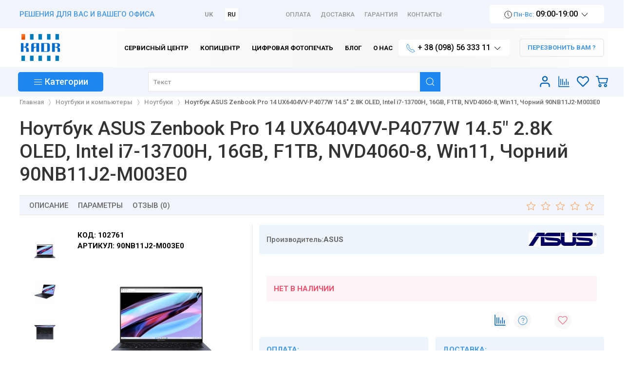

--- FILE ---
content_type: text/html; charset=utf-8
request_url: https://kadr.lviv.ua/ru/noutbuky-ta-komp-iutery/noutbuky/noutbuk-asus-zenbook-pro-14-ux6404vv-p4077w-145-28k-oled-intel-i7-13700h-16gb-f1tb-nvd4060-8-win11-chornyi-90nb11j2-m003e0
body_size: 37432
content:
<!DOCTYPE html>
<html lang="ru-ua" dir="ltr">
<head>
  <link href="https://fonts.googleapis.com/css2?family=Roboto:wght@500;700&display=swap" rel="stylesheet">
    <meta charset="utf-8" />
	<base href="https://kadr.lviv.ua/ru/noutbuky-ta-komp-iutery/noutbuky/noutbuk-asus-zenbook-pro-14-ux6404vv-p4077w-145-28k-oled-intel-i7-13700h-16gb-f1tb-nvd4060-8-win11-chornyi-90nb11j2-m003e0" />
	<meta http-equiv="X-UA-Compatible" content="IE=edge" />
	<meta name="keywords" content="Ноутбук ASUS Zenbook Pro 14 UX6404VV-P4077W 14.5&quot; 2.8K OLED, Intel i7-13700H, 16GB, F1TB, NVD4060-8, Win11, Чорний 90NB11J2-M003E0" />
	<meta name="viewport" content="width=device-width,initial-scale=1" />
	<meta name="description" content="Купить Ноутбук ASUS Zenbook Pro 14 UX6404VV-P4077W 14.5&quot; 2.8K OLED, Intel i7-13700H, 16GB, F1TB, NVD4060-8, Win11, Чорний 90NB11J2-M003E0 в интернет-магазине Кадр ☛ Лучшая цена в Украине ❗Большой ассортимент ✓ Быстрая доставка ☎ + 38 (098) 56 333 11" />
	<title>Ноутбук ASUS Zenbook Pro 14 UX6404VV-P4077W 14.5&quot; 2.8K OLED, Intel i7-13700H, 16GB, F1TB, NVD4060-8, Win11, Чорний 90NB11J2-M003E0 - купить Львов, Киев, Одесса, Харьков, Украина | интернет магазин Кадр ★</title>
	<link href="https://kadr.lviv.ua/noutbuki-i-komp-yutery/noutbuky/noutbuk-asus-zenbook-pro-14-ux6404vv-p4077w-145-28k-oled-intel-i7-13700h-16gb-f1tb-nvd4060-8-win11-chornyi-90nb11j2-m003e0" rel="alternate" hreflang="uk-UA" />
	<link href="https://kadr.lviv.ua/ru/noutbuki-i-komp-yutery/noutbuky/noutbuk-asus-zenbook-pro-14-ux6404vv-p4077w-145-28k-oled-intel-i7-13700h-16gb-f1tb-nvd4060-8-win11-chornyi-90nb11j2-m003e0" rel="alternate" hreflang="ru-UA" />
	<link href="/images/corpstyle/favicon.png" rel="shortcut icon" type="image/png" />
	<link href="/images/corpstyle/favicon-apple.png" rel="apple-touch-icon-precomposed" />
	<link href="https://kadr.lviv.ua/components/com_jshopping/css/nvg_jsuk3.css" rel="stylesheet" />
	<link href="/plugins/jshoppingproducts/quickorder/assets/style.css" rel="stylesheet" />
	<link href="https://kadr.lviv.ua/components/com_jshopping/css/jquery.rating.css" rel="stylesheet" />
	<link href="/components/com_jshopping/templates/addons/extended_reviews/kadr/css/style.css" rel="stylesheet" />
	<link href="/components/com_jshopping/addons/addon_similar_products/css/default.css" rel="stylesheet" />
	<link href="/plugins/system/jce/css/content.css?fe4854a3e960e32fe622aee4d5eb2f55" rel="stylesheet" />
	<link href="/templates/master3/uikit/dist/css/uikit.min.css?fe4854a3e960e32fe622aee4d5eb2f55" rel="stylesheet" />
	<link href="/templates/master3/css/kadr.css?fe4854a3e960e32fe622aee4d5eb2f55" rel="stylesheet" />
	<script type="application/json" class="joomla-script-options new">{"csrf.token":"242d8bd3999ba2a572cb618300bafb54","system.paths":{"root":"","base":""},"system.keepalive":{"interval":300000,"uri":"\/ru\/component\/ajax\/?format=json"}}</script>
	<script src="/media/system/js/core.js?fe4854a3e960e32fe622aee4d5eb2f55"></script>
	<script src="/media/jui/js/jquery.min.js?fe4854a3e960e32fe622aee4d5eb2f55"></script>
	<script src="/media/jui/js/jquery-noconflict.js?fe4854a3e960e32fe622aee4d5eb2f55"></script>
	<script src="/media/jui/js/jquery-migrate.min.js?fe4854a3e960e32fe622aee4d5eb2f55"></script>
	<script src="/media/jui/js/bootstrap.min.js?fe4854a3e960e32fe622aee4d5eb2f55"></script>
	<script src="https://kadr.lviv.ua/components/com_jshopping/js/jquery/jquery.media.js"></script>
	<script src="https://kadr.lviv.ua/components/com_jshopping/js/functions.js"></script>
	<script src="https://kadr.lviv.ua/components/com_jshopping/js/validateForm.js"></script>
	<script src="/plugins/jshoppingproducts/quickorder/assets/script.js"></script>
	<script src="https://kadr.lviv.ua/components/com_jshopping/js/jquery/jquery.MetaData.js"></script>
	<script src="https://kadr.lviv.ua/components/com_jshopping/js/jquery/jquery.rating.pack.js"></script>
	<script src="/components/com_jshopping/templates/addons/extended_reviews/kadr/js/script.js"></script>
	<script src="/templates/master3/uikit/dist/js/uikit.min.js?fe4854a3e960e32fe622aee4d5eb2f55"></script>
	<script src="/templates/master3/uikit/dist/js/uikit-icons.min.js?fe4854a3e960e32fe622aee4d5eb2f55"></script>
	<!--[if lt IE 9]><script src="/media/system/js/polyfill.event.js?fe4854a3e960e32fe622aee4d5eb2f55"></script><![endif]-->
	<script src="/media/system/js/keepalive.js?fe4854a3e960e32fe622aee4d5eb2f55"></script>
	<script>

		jQuery(function($) {
			SqueezeBox.initialize({});
			initSqueezeBox();
			$(document).on('subform-row-add', initSqueezeBox);

			function initSqueezeBox(event, container)
			{
				SqueezeBox.assign($(container || document).find('a.modal').get(), {
					parse: 'rel'
				});
			}
		});

		window.jModalClose = function () {
			SqueezeBox.close();
		};

		// Add extra modal close functionality for tinyMCE-based editors
		document.onreadystatechange = function () {
			if (document.readyState == 'interactive' && typeof tinyMCE != 'undefined' && tinyMCE)
			{
				if (typeof window.jModalClose_no_tinyMCE === 'undefined')
				{
					window.jModalClose_no_tinyMCE = typeof(jModalClose) == 'function'  ?  jModalClose  :  false;

					jModalClose = function () {
						if (window.jModalClose_no_tinyMCE) window.jModalClose_no_tinyMCE.apply(this, arguments);
						tinyMCE.activeEditor.windowManager.close();
					};
				}

				if (typeof window.SqueezeBoxClose_no_tinyMCE === 'undefined')
				{
					if (typeof(SqueezeBox) == 'undefined')  SqueezeBox = {};
					window.SqueezeBoxClose_no_tinyMCE = typeof(SqueezeBox.close) == 'function'  ?  SqueezeBox.close  :  false;

					SqueezeBox.close = function () {
						if (window.SqueezeBoxClose_no_tinyMCE)  window.SqueezeBoxClose_no_tinyMCE.apply(this, arguments);
						tinyMCE.activeEditor.windowManager.close();
					};
				}
			}
		};
		function do_nothing() { return; }
	</script>
	<meta property="og:locale" content="ru-RU" />
	<meta property="og:title" content="Ноутбук ASUS Zenbook Pro 14 UX6404VV-P4077W 14.5" 2.8K OLED, Intel i7-13700H, 16GB, F1TB, NVD4060-8, Win11, Чорний 90NB11J2-M003E0" />
	<meta property="og:type" content="product" />
	<meta property="og:url" content="https://kadr.lviv.ua/ru/noutbuky-ta-komp-iutery/noutbuky/noutbuk-asus-zenbook-pro-14-ux6404vv-p4077w-145-28k-oled-intel-i7-13700h-16gb-f1tb-nvd4060-8-win11-chornyi-90nb11j2-m003e0/" />
	<meta property="og:image" content="https://kadr.lviv.ua/components/com_jshopping/files/img_products/90NB11J2-M003E0_0.jpg" />
	<meta property="og:site_name" content="Інтернет-магазин Кадр - для Вас та Вашого офісу" />
	<link href="https://kadr.lviv.ua/noutbuki-i-komp-yutery/noutbuky/noutbuk-asus-zenbook-pro-14-ux6404vv-p4077w-145-28k-oled-intel-i7-13700h-16gb-f1tb-nvd4060-8-win11-chornyi-90nb11j2-m003e0" rel="alternate" hreflang="x-default" />

  <script class="lazyload" src="https://apis.google.com/js/platform.js" async defer></script>
  <meta name="google-site-verification" content="p0moHNI_XxmqGzCaJGa06j9qsJL_RSGNa8fMJV7EESI" />
</head>
<body  class="option--com_jshopping   task--view Itemid--205">
    
    
    

<div role="toolbar" id="toolbar" class="uk-section uk-section-xsmall uk-section-default  uk-visible@m uk-background-bluegray">
    <div class="uk-container">
		<div class="uk-flex uk-flex-between uk-flex-middle">
            
                        <div><div class="tm-pos-toolbar-left  uk-panel"><div><div class="uk-text-primary">РЕШЕНИЯ ДЛЯ ВАС И ВАШЕГО ОФИСА</div></div></div></div><div><div class="tm-pos-toolbar-left  uk-panel"><div class="mod-languages">

    
    <ul class="uk-subnav uk-margin-remove">
                <li class="uk-padding-remove" dir="ltr">
            <a href="/uk/noutbuki-i-komp-yutery/noutbuky/noutbuk-asus-zenbook-pro-14-ux6404vv-p4077w-145-28k-oled-intel-i7-13700h-16gb-f1tb-nvd4060-8-win11-chornyi-90nb11j2-m003e0">
                UK            </a>
        </li>
                <li class="uk-active" dir="ltr">
            <a href="/ru/noutbuki-i-komp-yutery/noutbuky/noutbuk-asus-zenbook-pro-14-ux6404vv-p4077w-145-28k-oled-intel-i7-13700h-16gb-f1tb-nvd4060-8-win11-chornyi-90nb11j2-m003e0">
                RU            </a>
        </li>
            </ul>

    
</div></div></div>
                        
                        <div><nav class="tm-pos-toolbar-right uk-visible@m uk-panel uk-visible@m"><ul class="uk-subnav uk-text-uppercase"><li class="item-322"><a href="/ru/oplata" >Оплата</a></li><li class="item-321"><a href="/ru/dostavka" >Доставка</a></li><li class="item-221"><a href="/ru/harantiia-ru" class="nofollow">Гарантия</a></li><li class="item-220"><a href="/ru/kontakty-ru" class="nofollow">Контакты</a></li></ul></nav></div><div><div class="tm-pos-toolbar-right  uk-panel"><div><div>
<div class="uk-inline"><span class="uk-button uk-button-white uk-text-16"><span uk-icon="icon: clock;ratio:.8"></span><span class="uk-text-small uk-text-primary"> Пн-Вс:</span> 09:00-19:00 <span uk-icon="icon:chevron-down"></span></span>
<div uk-dropdown="mode: click">
<div>Отдел продаж</div><div class="uk-text-black">
<div><span uk-icon="icon: clock;ratio:.8"></span><span class="uk-text-small uk-text-primary"> Пн-Пт:</span> 09:00-18:00</div><div><span uk-icon="icon: clock;ratio:.8"></span><span class="uk-text-small uk-text-primary"> Суб:</span> 10:00-18:00</div><div><span uk-icon="icon: clock;ratio:.8"></span><span class="uk-text-small uk-text-primary"> Вс:</span> выходной</div></div><div class="uk-margin-top">Сервисный центр</div><div class="uk-text-black">
<div><span uk-icon="icon: clock;ratio:.8"></span><span class="uk-text-small uk-text-primary"> Пн-Пт:</span> 09:00-19:00</div><div><span uk-icon="icon: clock;ratio:.8"></span><span class="uk-text-small uk-text-primary"> Суб-Вс:</span> 10:00-18:00</div></div><div class="uk-margin-top">Копицентр</div><div class="uk-text-black">
<div><span uk-icon="icon: clock;ratio:.8"></span><span class="uk-text-small uk-text-primary"> Пн-Пт:</span> 09:00-19:00</div><div><span uk-icon="icon: clock;ratio:.8"></span><span class="uk-text-small uk-text-primary"> Суб:</span> 10:00-18:00</div><div><span uk-icon="icon: clock;ratio:.8"></span><span class="uk-text-small uk-text-primary"> Вс:</span> 10:00-17:00</div></div></div></div></div></div></div></div>
                    </div>
    </div>
</div>


<header id="headbar" class="uk-section uk-section-xsmall uk-section-default  uk-background-white">
    <div class="uk-container">
		<div class="uk-flex uk-flex-middle">
                        <div class="uk-width-auto uk-flex uk-flex-middle">
				<a href="/ru/" class="uk-logo uk-flex-inline uk-flex-middle"><img src="/images/corpstyle/kadr_logo.png" alt=""></a>            </div>
            
            			<div class="uk-width-expand uk-flex uk-flex-middle uk-flex-right @m">
                <div><nav class="tm-pos-headbar uk-visible@m uk-panel"><div data-uk-navbar class="uk-navbar"> <ul class="uk-navbar-nav uk-text-bold"><li class="item-216"><a href="/ru/servys" ><span class="uk-display-block">Сервисный центр</span></a></li><li class="item-351"><a href="/ru/kopytsentr" ><span class="uk-display-block">Копицентр</span></a></li><li class="item-352"><a href="/ru/tsyfrovaia-fotopechat" ><span class="uk-display-block">Цифровая фотопечать</span></a></li><li class="item-353"><a href="/ru/blog" ><span class="uk-display-block">Блог</span></a></li><li class="item-354 uk-parent"><a href="/ru/about" ><span class="uk-display-block">О нас</span></a></li></ul> </div></nav></div><div><div class="tm-pos-headbar  uk-panel"><div><div class="uk-inline"><a class="uk-button uk-button-small uk-button-white uk-text-16" type="button"><span class="uk-text-primary" uk-icon="icon:receiver"></span> + 38 (098) 56 333 11&nbsp;<span uk-icon="icon:chevron-down"></span></a>
<div uk-dropdown="mode: click">
<div>Интернет магазин</div><ul class="uk-list uk-text-black">
<li><span uk-icon="icon:receiver;ratio:.8" class="uk-visible@m"></span> <a href="tel:+380322593050">+ 38 (032) 259 30 50</a></li>
<li><span uk-icon="icon:receiver;ratio:.8" class="uk-visible@m"></span> + <a href="tel:+380985633311">38 (098) 56 333 11</a></li>
<li><span uk-icon="icon:receiver;ratio:.8" class="uk-visible@m"></span><a href="tel:%20+380639633311"> + 38 (063) 96 333 11</a></li>
<li><a title="Написать нам в Viber" href="viber://chat?number=%2B380985633311"><span style="color: #861a69;">Viber</span></a> <a title="Написать нам в Telegram" href="tg://resolve?domain=Kadr_shop"><span style="color: #1a7186;">Telegram</span></a></li>
</ul>
<div>Копицентр</div><ul class="uk-list uk-text-black">
<li><span uk-icon="icon:receiver;ratio:.8" class="uk-visible@m"></span> <a href="tel:+380322593051">+ 38 (032) 259 30 51</a></li>
<li><span uk-icon="icon:receiver;ratio:.8" class="uk-visible@m"></span> <a href="tel:+380675092544">+ 38 (067) 50 925 44</a></li>
<li><a title="Написать нам в Telegram" href="tg://resolve?domain=Kadr_shop"><span style="color: #1a7186;">Telegram</span></a></li>
</ul>
<div>Сервисный центр</div><ul class="uk-list uk-text-black">
<li><span uk-icon="icon:receiver;ratio:.8" class="uk-visible@m"></span> <a href="tel:+380322593052">+ 38 (032) 259 30 52</a></li>
<li><span uk-icon="icon:receiver;ratio:.8" class="uk-visible@m"></span> <a href="tel:+380683487643">+ 38 (068) 34 876 43</a></li>
<li><a title="Написать нам в Viber" href="viber://chat?number=%2B380683487643"><span style="color: #861a69;">Viber</span></a></li>
</ul>
</div></div></div></div></div><div><div class="tm-pos-headbar  uk-panel uk-margin-left">
<div >
	<a class="uk-button uk-button-small uk-button-callback uk-text-primary uk-text-bold" href="#modal-callme" data-uk-toggle>
		<span uk-icon="receiver" class="uk-hidden@m"></span> <span class="uk-visible@m">ПЕРЕЗВОНИТЬ ВАМ ?</span>
	</a>
</div> </div></div>
            </div>
                    </div>
    </div>
</header>


<div role="navigation" id="navbar" class="uk-section uk-padding-remove-vertical uk-section-default  uk-background-bluegray uk-navbar-container uk-navbar-transparent" data-uk-sticky>
    <div class="uk-container">
        <div data-uk-navbar>
            
            			<div class="uk-navbar-left ">
              <a href="#offcanvas-menu" class="uk-navbar-toggle uk-hidden@m tm-mobile-menu" uk-toggle> <div uk-navbar-toggle-icon></div></a>  
				<div><div class="tm-pos-navbar-left uk-navbar-item uk-width-1-1 uk-visible@m"><div class="shop-category-dropdown uk-width-1-1">
	<a class="uk-text-18 uk-button uk-button-primary uk-width-1-1"><span uk-icon="icon: menu;"></span> <span class="uk-visible@m">Категории</span></a>
	<div id="jshop-categories"  data-uk-dropdown="mode:click">
		<div class="uk-card uk-text-black nvg-drop-right">
			<ul class="uk-nav uk-dropdown-nav" data-uk-nav>
								<li class="">
					<a href="/ru/noutbuki-i-komp-yutery">Ноутбуки и компьютеры</a>
											<div class="uk-dropdown-1200" data-uk-dropdown="pos: right-top; boundary: .nvg-drop-right; boundary-align: true">
							<div class="uk-column-1-4@m uk-grid-small uk-grid-margin-small">
																	<div class="uk-margin-bottom">
										<div class="uk-position-relative uk-text-break ">
											<a class="tm-parent-category" href="/ru/noutbuki-i-komp-yutery/pk-y-monobloky">ПК и моноблоки</a>
																							<div class="">
																										<div class="uk-magrin-left-small ">
														<a class="tm-last-category uk-text-muted" href="/ru/noutbuki-i-komp-yutery/pk-y-monobloky/kompyutery">Компьютеры</a>
													</div>																										<div class="uk-magrin-left-small ">
														<a class="tm-last-category uk-text-muted" href="/ru/noutbuki-i-komp-yutery/pk-y-monobloky/monobloky">Моноблоки</a>
													</div>																									</div>																					</div>									</div>																	<div class="uk-margin-bottom">
										<div class="uk-position-relative uk-text-break ">
											<a class="tm-parent-category" href="/ru/noutbuki-i-komp-yutery/noutbuky">Ноутбуки</a>
																					</div>									</div>																	<div class="uk-margin-bottom">
										<div class="uk-position-relative uk-text-break ">
											<a class="tm-parent-category" href="/ru/noutbuki-i-komp-yutery/komp-yuternye-komplektuyushchie">Компьютерные комплектующие</a>
																							<div class="">
																										<div class="uk-magrin-left-small ">
														<a class="tm-last-category uk-text-muted" href="/ru/noutbuki-i-komp-yutery/komp-yuternye-komplektuyushchie/komp-yuternye-myshi">Компьютерные мыши</a>
													</div>																										<div class="uk-magrin-left-small ">
														<a class="tm-last-category uk-text-muted" href="/ru/noutbuki-i-komp-yutery/komp-yuternye-komplektuyushchie/akusticheskie-sistemy-i-kolonki-dlya-pk">Акустические системы и колонки для ПК</a>
													</div>																										<div class="uk-magrin-left-small ">
														<a class="tm-last-category uk-text-muted" href="/ru/noutbuki-i-komp-yutery/komp-yuternye-komplektuyushchie/klaviatury">Клавиатуры</a>
													</div>																										<div class="uk-magrin-left-small ">
														<a class="tm-last-category uk-text-muted" href="/ru/noutbuki-i-komp-yutery/komp-yuternye-komplektuyushchie/veb-kamery">Веб-камеры</a>
													</div>																									</div>																					</div>									</div>																	<div class="uk-margin-bottom">
										<div class="uk-position-relative uk-text-break ">
											<a class="tm-parent-category" href="/ru/noutbuki-i-komp-yutery/setevoe-oborudovanye">Сетевое оборудование</a>
																							<div class="">
																										<div class="uk-magrin-left-small ">
														<a class="tm-last-category uk-text-muted" href="/ru/noutbuki-i-komp-yutery/setevoe-oborudovanye/kommutatory-i-svitchi">Коммутаторы и свитчи</a>
													</div>																										<div class="uk-magrin-left-small ">
														<a class="tm-last-category uk-text-muted" href="/ru/noutbuki-i-komp-yutery/setevoe-oborudovanye/tochky-dostupa-y-povtorytely">Точки доступа и повторители</a>
													</div>																										<div class="uk-magrin-left-small ">
														<a class="tm-last-category uk-text-muted" href="/ru/noutbuki-i-komp-yutery/setevoe-oborudovanye/modemy-i-routery">Модемы и роутеры</a>
													</div>																									</div>																					</div>									</div>																	<div class="uk-margin-bottom">
										<div class="uk-position-relative uk-text-break ">
											<a class="tm-parent-category" href="/ru/noutbuki-i-komp-yutery/monitory">Мониторы</a>
																					</div>									</div>															</div>						</div>									</li>
								<li class="">
					<a href="/ru/orgtekhnika">Техника для печати</a>
											<div class="uk-dropdown-1200" data-uk-dropdown="pos: right-top; boundary: .nvg-drop-right; boundary-align: true">
							<div class="uk-column-1-4@m uk-grid-small uk-grid-margin-small">
																	<div class="uk-margin-bottom">
										<div class="uk-position-relative uk-text-break ">
											<a class="tm-parent-category" href="/ru/orgtekhnika/shyrokoformatni-strumenevi-prystroi">Широкоформатные струйные устройства</a>
																					</div>									</div>																	<div class="uk-margin-bottom">
										<div class="uk-position-relative uk-text-break ">
											<a class="tm-parent-category" href="/ru/orgtekhnika/shyrokoformatni-lazerni-prystroi">Широкоформатные лазерные устройства</a>
																					</div>									</div>																	<div class="uk-margin-bottom">
										<div class="uk-position-relative uk-text-break ">
											<a class="tm-parent-category" href="/ru/orgtekhnika/skaneri-dokumentni">Сканеры документные</a>
																					</div>									</div>																	<div class="uk-margin-bottom">
										<div class="uk-position-relative uk-text-break ">
											<a class="tm-parent-category" href="/ru/orgtekhnika/skaneri">Сканеры</a>
																					</div>									</div>																	<div class="uk-margin-bottom">
										<div class="uk-position-relative uk-text-break ">
											<a class="tm-parent-category" href="/ru/orgtekhnika/bahatofunktsionalni-kopiiuvalni-aparaty">Многофункциональные копировальные аппараты (МФУ)</a>
																					</div>									</div>																	<div class="uk-margin-bottom">
										<div class="uk-position-relative uk-text-break ">
											<a class="tm-parent-category" href="/ru/orgtekhnika/bahatofunktsionalni-lazerni-prystroi">Многофункциональные лазерные устройства (МФУ)</a>
																					</div>									</div>																	<div class="uk-margin-bottom">
										<div class="uk-position-relative uk-text-break ">
											<a class="tm-parent-category" href="/ru/orgtekhnika/bahatofunktsionalni-strumenevi-prystroi">Многофункциональные струйные устройства (МФУ)</a>
																					</div>									</div>																	<div class="uk-margin-bottom">
										<div class="uk-position-relative uk-text-break ">
											<a class="tm-parent-category" href="/ru/orgtekhnika/pryntery-lazerni-monokhromni">Принтеры лазерные монохромные</a>
																					</div>									</div>																	<div class="uk-margin-bottom">
										<div class="uk-position-relative uk-text-break ">
											<a class="tm-parent-category" href="/ru/orgtekhnika/pryntery-lazerni-kolorovi">Принтеры лазерные цветные</a>
																					</div>									</div>																	<div class="uk-margin-bottom">
										<div class="uk-position-relative uk-text-break ">
											<a class="tm-parent-category" href="/ru/orgtekhnika/pryntery-matrychni">Принтеры матричные</a>
																					</div>									</div>																	<div class="uk-margin-bottom">
										<div class="uk-position-relative uk-text-break ">
											<a class="tm-parent-category" href="/ru/orgtekhnika/pryntery-spetsializovani">Принтеры специализированные</a>
																					</div>									</div>																	<div class="uk-margin-bottom">
										<div class="uk-position-relative uk-text-break ">
											<a class="tm-parent-category" href="/ru/orgtekhnika/pryntery-strumenevi">Принтеры струйные</a>
																					</div>									</div>																	<div class="uk-margin-bottom">
										<div class="uk-position-relative uk-text-break ">
											<a class="tm-parent-category" href="/ru/orgtekhnika/3d-pryntery">3D-принтеры</a>
																					</div>									</div>																	<div class="uk-margin-bottom">
										<div class="uk-position-relative uk-text-break ">
											<a class="tm-parent-category" href="/ru/orgtekhnika/optsii">Опции</a>
																					</div>									</div>															</div>						</div>									</li>
								<li class="">
					<a href="/ru/vytratni-materialy">Расходные материалы</a>
											<div class="uk-dropdown-1200" data-uk-dropdown="pos: right-top; boundary: .nvg-drop-right; boundary-align: true">
							<div class="uk-column-1-4@m uk-grid-small uk-grid-margin-small">
																	<div class="uk-margin-bottom">
										<div class="uk-position-relative uk-text-break ">
											<a class="tm-parent-category" href="/ru/vytratni-materialy/kartrydzhi-dlia-kopiiuvachiv">Картриджи для копиров</a>
																					</div>									</div>																	<div class="uk-margin-bottom">
										<div class="uk-position-relative uk-text-break ">
											<a class="tm-parent-category" href="/ru/vytratni-materialy/kartrydzhi-lazerni-monokhromni">Картриджи лазерные монохромные</a>
																					</div>									</div>																	<div class="uk-margin-bottom">
										<div class="uk-position-relative uk-text-break ">
											<a class="tm-parent-category" href="/ru/vytratni-materialy/kartrydzhi-lazerni-kolorovi">Картриджи лазерные цветные</a>
																					</div>									</div>																	<div class="uk-margin-bottom">
										<div class="uk-position-relative uk-text-break ">
											<a class="tm-parent-category" href="/ru/vytratni-materialy/kartrydzhi-matrychni">Картриджи матричные</a>
																					</div>									</div>																	<div class="uk-margin-bottom">
										<div class="uk-position-relative uk-text-break ">
											<a class="tm-parent-category" href="/ru/vytratni-materialy/kartrydzhi-dlia-faksiv">Картриджи для факсов</a>
																					</div>									</div>																	<div class="uk-margin-bottom">
										<div class="uk-position-relative uk-text-break ">
											<a class="tm-parent-category" href="/ru/vytratni-materialy/kartrydzhi-strumenevi">Картриджи струйные</a>
																					</div>									</div>																	<div class="uk-margin-bottom">
										<div class="uk-position-relative uk-text-break ">
											<a class="tm-parent-category" href="/ru/vytratni-materialy/kartrydzhi-dlia-spetsializovanykh-prynteriv">Картриджи для специализированных принтеров</a>
																					</div>									</div>																	<div class="uk-margin-bottom">
										<div class="uk-position-relative uk-text-break ">
											<a class="tm-parent-category" href="/ru/vytratni-materialy/kartrydzhi-strumenevi-dlia-shyrokoformatnykh-aparativ">Картриджи струйные для широкоформатных аппаратов</a>
																					</div>									</div>																	<div class="uk-margin-bottom">
										<div class="uk-position-relative uk-text-break ">
											<a class="tm-parent-category" href="/ru/vytratni-materialy/kartrydzhi-dlia-3d-prynteriv">Картриджи для 3D-принтеров</a>
																					</div>									</div>																	<div class="uk-margin-bottom">
										<div class="uk-position-relative uk-text-break ">
											<a class="tm-parent-category" href="/ru/vytratni-materialy/resursni-vuzly-i-materialy">Ресурсные узлы и материалы</a>
																					</div>									</div>																	<div class="uk-margin-bottom">
										<div class="uk-position-relative uk-text-break ">
											<a class="tm-parent-category" href="/ru/vytratni-materialy/sumisni-vytratni-materialy">Совместимые расходные материалы</a>
																							<div class="">
																										<div class="uk-magrin-left-small ">
														<a class="tm-last-category uk-text-muted" href="/ru/vytratni-materialy/sumisni-vytratni-materialy/kartrydzhi-sumisni-dlia-strumenevoho-druku">Картриджи совместимые для струйной печати</a>
													</div>																										<div class="uk-magrin-left-small ">
														<a class="tm-last-category uk-text-muted" href="/ru/vytratni-materialy/sumisni-vytratni-materialy/kartrydzhi-sumisni-dlia-prynteriv-kopiiuvalnykh-aparativ-i-faksiv">Картриджи совместимые для принтеров, копировальных аппаратов и факсов</a>
													</div>																										<div class="uk-magrin-left-small ">
														<a class="tm-last-category uk-text-muted" href="/ru/vytratni-materialy/sumisni-vytratni-materialy/kartrydzhi-sumisni-dlia-matrychnoho-druku">Картриджи совместимые для матричного печати</a>
													</div>																										<div class="uk-magrin-left-small ">
														<a class="tm-last-category uk-text-muted" href="/ru/vytratni-materialy/sumisni-vytratni-materialy/toner-i-developer-sumisnyi-dlia-lazernykh-prynteriv">Тонер и девелопер совместимый для лазерных принтеров</a>
													</div>																										<div class="uk-magrin-left-small ">
														<a class="tm-last-category uk-text-muted" href="/ru/vytratni-materialy/sumisni-vytratni-materialy/toner-i-developer-sumisnyi-dlia-kopiiuvalnykh-prynteriv">Тонер и девелопер совместимый для копировальных принтеров</a>
													</div>																										<div class="uk-magrin-left-small ">
														<a class="tm-last-category uk-text-muted" href="/ru/vytratni-materialy/sumisni-vytratni-materialy/snpch-ta-nabory-perezapravnykh-kartrydzhiv">СНПЧ и наборы перезаправляемых картриджей</a>
													</div>																										<div class="uk-magrin-left-small ">
														<a class="tm-last-category uk-text-muted" href="/ru/vytratni-materialy/sumisni-vytratni-materialy/chornyla-ta-zapravni-nabory-dlia-strumenevykh-prystroiv">Чернила и заправочные наборы для струйных устройств</a>
													</div>																										<div class="uk-magrin-left-small ">
														<a class="tm-last-category uk-text-muted" href="/ru/vytratni-materialy/sumisni-vytratni-materialy/sumisni-resursni-vuzly-ta-zapchastyny-do-orhtekhniky">Совместимые ресурсные узлы и запчасти к оргтехнике</a>
													</div>																									</div>																					</div>									</div>																	<div class="uk-margin-bottom">
										<div class="uk-position-relative uk-text-break ">
											<a class="tm-parent-category" href="/ru/vytratni-materialy/nabory-dlia-chyshchennia">Наборы для чистки</a>
																					</div>									</div>															</div>						</div>									</li>
								<li class="uk-open">
					<a href="/ru/ofisne-obladnannia">Офисное оборудование</a>
											<div class="uk-dropdown-1200" data-uk-dropdown="pos: right-top; boundary: .nvg-drop-right; boundary-align: true">
							<div class="uk-column-1-4@m uk-grid-small uk-grid-margin-small">
																	<div class="uk-margin-bottom">
										<div class="uk-position-relative uk-text-break ">
											<a class="tm-parent-category" href="/ru/ofisne-obladnannia/laminatory">Ламинаторы</a>
																							<div class="">
																										<div class="uk-magrin-left-small ">
														<a class="tm-last-category uk-text-muted" href="/ru/ofisne-obladnannia/laminatory/konvertni">Конвертные ламинаторы</a>
													</div>																										<div class="uk-magrin-left-small ">
														<a class="tm-last-category uk-text-muted" href="/ru/ofisne-obladnannia/laminatory/rulonni-laminatory">Ламинаторы рулонные</a>
													</div>																										<div class="uk-magrin-left-small ">
														<a class="tm-last-category uk-text-muted" href="/ru/ofisne-obladnannia/laminatory/aksesuary-dlia-laminuvannia">Аксессуары для ламинирования</a>
													</div>																									</div>																					</div>									</div>																	<div class="uk-margin-bottom">
										<div class="uk-position-relative uk-text-break ">
											<a class="tm-parent-category" href="/ru/ofisne-obladnannia/znyshchuvachi-dokumentiv-shredery">Уничтожители документов (шредеры)</a>
																							<div class="">
																										<div class="uk-magrin-left-small ">
														<a class="tm-last-category uk-text-muted" href="/ru/ofisne-obladnannia/znyshchuvachi-dokumentiv-shredery/personalni-znyshchuvachi">Персональные уничтожители документов</a>
													</div>																										<div class="uk-magrin-left-small ">
														<a class="tm-last-category uk-text-muted" href="/ru/ofisne-obladnannia/znyshchuvachi-dokumentiv-shredery/ofisni-znyshchuvachi">Офисные уничтожители документов</a>
													</div>																										<div class="uk-magrin-left-small ">
														<a class="tm-last-category uk-text-muted" href="/ru/ofisne-obladnannia/znyshchuvachi-dokumentiv-shredery/znyshchuvachi-vysokoi-potuzhnosti">Уничтожители документов высокой мощности</a>
													</div>																										<div class="uk-magrin-left-small ">
														<a class="tm-last-category uk-text-muted" href="/ru/ofisne-obladnannia/znyshchuvachi-dokumentiv-shredery/unychtozhytely-dokumentov-s-avtopodachei">Уничтожители документов с автоподачей</a>
													</div>																										<div class="uk-magrin-left-small ">
														<a class="tm-last-category uk-text-muted" href="/ru/ofisne-obladnannia/znyshchuvachi-dokumentiv-shredery/aksesuary-dlia-znyshchuvachiv">Аксессуары для уничтожителей документов</a>
													</div>																									</div>																					</div>									</div>																	<div class="uk-margin-bottom">
										<div class="uk-position-relative uk-text-break ">
											<a class="tm-parent-category" href="/ru/ofisne-obladnannia/paliturno-broshuruvalne-obladnannia">Биндеры и брошюровщики</a>
																							<div class="">
																										<div class="uk-magrin-left-small ">
														<a class="tm-last-category uk-text-muted" href="/ru/ofisne-obladnannia/paliturno-broshuruvalne-obladnannia/bindery-dlia-pereplitannia-metalevymy-pruzhynamy">Биндеры для переплета металлическими пружинами</a>
													</div>																										<div class="uk-magrin-left-small ">
														<a class="tm-last-category uk-text-muted" href="/ru/ofisne-obladnannia/paliturno-broshuruvalne-obladnannia/bindery-dlia-pereplitannia-plastykovymy-pruzhynamy">Биндеры для переплета пластиковыми пружинами</a>
													</div>																										<div class="uk-magrin-left-small ">
														<a class="tm-last-category uk-text-muted" href="/ru/ofisne-obladnannia/paliturno-broshuruvalne-obladnannia/bindery-dlya-perepleta-spiral-yu">Биндеры для переплета спиралью</a>
													</div>																										<div class="uk-magrin-left-small ">
														<a class="tm-last-category uk-text-muted" href="/ru/ofisne-obladnannia/paliturno-broshuruvalne-obladnannia/ofisni-termobindery">Офисные термобиндеры</a>
													</div>																										<div class="uk-magrin-left-small ">
														<a class="tm-last-category uk-text-muted" href="/ru/ofisne-obladnannia/paliturno-broshuruvalne-obladnannia/profesiine-obladnannia-dlia-pereplitannia">Профессиональное оборудование для переплета</a>
													</div>																										<div class="uk-magrin-left-small ">
														<a class="tm-last-category uk-text-muted" href="/ru/ofisne-obladnannia/paliturno-broshuruvalne-obladnannia/termokleiovi-mashyny">Термоклеевые машины</a>
													</div>																										<div class="uk-magrin-left-small ">
														<a class="tm-last-category uk-text-muted" href="/ru/ofisne-obladnannia/paliturno-broshuruvalne-obladnannia/obladnannia-dlia-vyhotovlennia-fotoknyh-v-tverdii-paliturtsi">Оборудование для изготовления фотокниг в твердом переплете</a>
													</div>																										<div class="uk-magrin-left-small ">
														<a class="tm-last-category uk-text-muted" href="/ru/ofisne-obladnannia/paliturno-broshuruvalne-obladnannia/profesiini-perforatory">Профессиональные перфораторы</a>
													</div>																										<div class="uk-magrin-left-small ">
														<a class="tm-last-category uk-text-muted" href="/ru/ofisne-obladnannia/paliturno-broshuruvalne-obladnannia/bindery-nitkoshvejnye">Биндеры ниткошвейные</a>
													</div>																									</div>																					</div>									</div>																	<div class="uk-margin-bottom">
										<div class="uk-position-relative uk-text-break ">
											<a class="tm-parent-category" href="/ru/ofisne-obladnannia/rizalne-obladnannia">Режущее оборудование</a>
																							<div class="">
																										<div class="uk-magrin-left-small ">
														<a class="tm-last-category uk-text-muted" href="/ru/ofisne-obladnannia/rizalne-obladnannia/rizaky-rolykovi">Резаки роликовые</a>
													</div>																										<div class="uk-magrin-left-small ">
														<a class="tm-last-category uk-text-muted" href="/ru/ofisne-obladnannia/rizalne-obladnannia/rizaky-sabelni">Резаки сабельные</a>
													</div>																										<div class="uk-magrin-left-small ">
														<a class="tm-last-category uk-text-muted" href="/ru/ofisne-obladnannia/rizalne-obladnannia/hiliotyny-mekhanichni">Гильотины механические для бумаги</a>
													</div>																										<div class="uk-magrin-left-small ">
														<a class="tm-last-category uk-text-muted" href="/ru/ofisne-obladnannia/rizalne-obladnannia/hiliotyny-elektrychni">Гильотины электрические для бумаги</a>
													</div>																										<div class="uk-magrin-left-small ">
														<a class="tm-last-category uk-text-muted" href="/ru/ofisne-obladnannia/rizalne-obladnannia/narizachi-vizytok">Нарезчики визиток</a>
													</div>																										<div class="uk-magrin-left-small ">
														<a class="tm-last-category uk-text-muted" href="/ru/ofisne-obladnannia/rizalne-obladnannia/aksesuary-dlia-rizakiv">Аксессуары для резаков</a>
													</div>																									</div>																					</div>									</div>																	<div class="uk-margin-bottom">
										<div class="uk-position-relative uk-text-break ">
											<a class="tm-parent-category" href="/ru/ofisne-obladnannia/plivka-dlia-konvertnykh-ta-rulonnykh-laminatoriv">Пленка для ламинаторов</a>
																							<div class="">
																										<div class="uk-magrin-left-small ">
														<a class="tm-last-category uk-text-muted" href="/ru/ofisne-obladnannia/plivka-dlia-konvertnykh-ta-rulonnykh-laminatoriv/plivka-dlia-konvertnykh-laminatoriv">Пленка для конвертных ламинаторов</a>
													</div>																										<div class="uk-magrin-left-small ">
														<a class="tm-last-category uk-text-muted" href="/ru/ofisne-obladnannia/plivka-dlia-konvertnykh-ta-rulonnykh-laminatoriv/plivka-dlia-rulonnykh-laminatoriv">Пленка для рулонных ламинаторов</a>
													</div>																									</div>																					</div>									</div>																	<div class="uk-margin-bottom">
										<div class="uk-position-relative uk-text-break ">
											<a class="tm-parent-category" href="/ru/ofisne-obladnannia/pruzhyny-dlia-pereplitannia">Пружины для переплета</a>
																							<div class="">
																										<div class="uk-magrin-left-small ">
														<a class="tm-last-category uk-text-muted" href="/ru/ofisne-obladnannia/pruzhyny-dlia-pereplitannia/metalevi-pruzhyny-formatni">Металлические пружины, форматные</a>
													</div>																										<div class="uk-magrin-left-small ">
														<a class="tm-last-category uk-text-muted" href="/ru/ofisne-obladnannia/pruzhyny-dlia-pereplitannia/metalevi-pruzhyny-v-bobini">Металлические пружины в бобине</a>
													</div>																										<div class="uk-magrin-left-small ">
														<a class="tm-last-category uk-text-muted" href="/ru/ofisne-obladnannia/pruzhyny-dlia-pereplitannia/pruzhyny-plastykovi">Пружины пластиковые</a>
													</div>																									</div>																					</div>									</div>																	<div class="uk-margin-bottom">
										<div class="uk-position-relative uk-text-break ">
											<a class="tm-parent-category" href="/ru/ofisne-obladnannia/plastyny-dlia-pereplitannia">Пластины, планки, болты и кольца для переплета</a>
																							<div class="">
																										<div class="uk-magrin-left-small ">
														<a class="tm-last-category uk-text-muted" href="/ru/ofisne-obladnannia/plastyny-dlia-pereplitannia/planky-dlja-pereplitannja">Планки для переплета</a>
													</div>																										<div class="uk-magrin-left-small ">
														<a class="tm-last-category uk-text-muted" href="/ru/ofisne-obladnannia/plastyny-dlia-pereplitannia/plastyny-dlja-pereplitannja">Пластины для переплета</a>
													</div>																										<div class="uk-magrin-left-small ">
														<a class="tm-last-category uk-text-muted" href="/ru/ofisne-obladnannia/plastyny-dlia-pereplitannia/bolty-ta-kiltsia-dlia-pereplitannia">Болты и кольца для переплета</a>
													</div>																									</div>																					</div>									</div>																	<div class="uk-margin-bottom">
										<div class="uk-position-relative uk-text-break ">
											<a class="tm-parent-category" href="/ru/ofisne-obladnannia/obkladynky-dlia-pereplitannia">Обложки для переплета</a>
																							<div class="">
																										<div class="uk-magrin-left-small ">
														<a class="tm-last-category uk-text-muted" href="/ru/ofisne-obladnannia/obkladynky-dlia-pereplitannia/obkladynky-optimal-light">Обложки для переплета Optimal Light</a>
													</div>																										<div class="uk-magrin-left-small ">
														<a class="tm-last-category uk-text-muted" href="/ru/ofisne-obladnannia/obkladynky-dlia-pereplitannia/obkladynky-hlianets">Обложки для переплета глянец</a>
													</div>																										<div class="uk-magrin-left-small ">
														<a class="tm-last-category uk-text-muted" href="/ru/ofisne-obladnannia/obkladynky-dlia-pereplitannia/karton-pid-shkiru">Картон для переплета "под кожу"</a>
													</div>																										<div class="uk-magrin-left-small ">
														<a class="tm-last-category uk-text-muted" href="/ru/ofisne-obladnannia/obkladynky-dlia-pereplitannia/karton-pid-lon">Картон для переплета "под лен"</a>
													</div>																										<div class="uk-magrin-left-small ">
														<a class="tm-last-category uk-text-muted" href="/ru/ofisne-obladnannia/obkladynky-dlia-pereplitannia/plastyk-grain">Пластик для переплета Grain</a>
													</div>																										<div class="uk-magrin-left-small ">
														<a class="tm-last-category uk-text-muted" href="/ru/ofisne-obladnannia/obkladynky-dlia-pereplitannia/plastyk-satin">Пластик для переплета Satin</a>
													</div>																										<div class="uk-magrin-left-small ">
														<a class="tm-last-category uk-text-muted" href="/ru/ofisne-obladnannia/obkladynky-dlia-pereplitannia/prozori">Прозрачные обложки для переплета</a>
													</div>																									</div>																					</div>									</div>																	<div class="uk-margin-bottom">
										<div class="uk-position-relative uk-text-break ">
											<a class="tm-parent-category" href="/ru/ofisne-obladnannia/r-m-dlia-termopereplitannia">Обложки для термопереплета</a>
																					</div>									</div>																	<div class="uk-margin-bottom">
										<div class="uk-position-relative uk-text-break ">
											<a class="tm-parent-category" href="/ru/ofisne-obladnannia/folha-dlia-laminuvannia">Фольга для ламинирования</a>
																							<div class="">
																										<div class="uk-magrin-left-small ">
														<a class="tm-last-category uk-text-muted" href="/ru/ofisne-obladnannia/folha-dlia-laminuvannia/folha-holohrafichna">Фольга голографическая</a>
													</div>																										<div class="uk-magrin-left-small ">
														<a class="tm-last-category uk-text-muted" href="/ru/ofisne-obladnannia/folha-dlia-laminuvannia/folha-matova">Фольга матовая</a>
													</div>																										<div class="uk-magrin-left-small ">
														<a class="tm-last-category uk-text-muted" href="/ru/ofisne-obladnannia/folha-dlia-laminuvannia/folha-metalik">Фольга металлик</a>
													</div>																									</div>																					</div>									</div>																	<div class="uk-margin-bottom">
										<div class="uk-position-relative uk-text-break ">
											<a class="tm-parent-category" href="/ru/ofisne-obladnannia/zaokruhliuvach-vysichky-narizach-vizytok">Закруглители углов и высечки</a>
																							<div class="">
																										<div class="uk-magrin-left-small ">
														<a class="tm-last-category uk-text-muted" href="/ru/ofisne-obladnannia/zaokruhliuvach-vysichky-narizach-vizytok/zaokruhliuvachi-kutiv">Закруглители углов</a>
													</div>																										<div class="uk-magrin-left-small ">
														<a class="tm-last-category uk-text-muted" href="/ru/ofisne-obladnannia/zaokruhliuvach-vysichky-narizach-vizytok/vysichky">Высечки</a>
													</div>																										<div class="uk-magrin-left-small ">
														<a class="tm-last-category uk-text-muted" href="/ru/ofisne-obladnannia/zaokruhliuvach-vysichky-narizach-vizytok/aksesuary-dlia-zaokruhliuvachiv-kutiv">Аксессуары для закруглителей углов</a>
													</div>																									</div>																					</div>									</div>																	<div class="uk-margin-bottom">
										<div class="uk-position-relative uk-text-break ">
											<a class="tm-parent-category" href="/ru/ofisne-obladnannia/zaklopky-i-zaklopochnyky">Заклепки и заклепочники</a>
																							<div class="">
																										<div class="uk-magrin-left-small ">
														<a class="tm-last-category uk-text-muted" href="/ru/ofisne-obladnannia/zaklopky-i-zaklopochnyky/zaklopochnyky">Заклепочники</a>
													</div>																										<div class="uk-magrin-left-small ">
														<a class="tm-last-category uk-text-muted" href="/ru/ofisne-obladnannia/zaklopky-i-zaklopochnyky/zaklopky-liuversy-blochky">Заклепки (люверсы, блочки)</a>
													</div>																									</div>																					</div>									</div>																	<div class="uk-margin-bottom">
										<div class="uk-position-relative uk-text-break ">
											<a class="tm-parent-category" href="/ru/ofisne-obladnannia/steplerne-obladnannia-ta-materialy">Степлирующее оборудование и материалы</a>
																							<div class="">
																										<div class="uk-magrin-left-small ">
														<a class="tm-last-category uk-text-muted" href="/ru/ofisne-obladnannia/steplerne-obladnannia-ta-materialy/steplery">Степлеры</a>
													</div>																										<div class="uk-magrin-left-small ">
														<a class="tm-last-category uk-text-muted" href="/ru/ofisne-obladnannia/steplerne-obladnannia-ta-materialy/skobi-dlya-stepleriv">Скобы для степлеров</a>
													</div>																										<div class="uk-magrin-left-small ">
														<a class="tm-last-category uk-text-muted" href="/ru/ofisne-obladnannia/steplerne-obladnannia-ta-materialy/antysteplery">Антистеплеры</a>
													</div>																									</div>																					</div>									</div>																	<div class="uk-margin-bottom">
										<div class="uk-position-relative uk-text-break ">
											<a class="tm-parent-category" href="/ru/ofisne-obladnannia/bihuvalne-i-faltsiuvalne-obladnannia">Биговальное и фальцевальное оборудование</a>
																					</div>									</div>																	<div class="uk-margin-bottom">
										<div class="uk-position-relative uk-text-break ">
											<a class="tm-parent-category" href="/ru/ofisne-obladnannia/bankivske-obladnannia">Банковское оборудование</a>
																					</div>									</div>																	<div class="uk-margin-bottom">
										<div class="uk-position-relative uk-text-break ">
											<a class="tm-parent-category" href="/ru/ofisne-obladnannia/zakhysni-kylymky-dlia-pidlohy">Защитные коврики для пола</a>
																							<div class="">
																										<div class="uk-magrin-left-small ">
														<a class="tm-last-category uk-text-muted" href="/ru/ofisne-obladnannia/zakhysni-kylymky-dlia-pidlohy/kylymky-dlia-hladkoi-poverkhni">Коврики для гладкой поверхности</a>
													</div>																										<div class="uk-magrin-left-small ">
														<a class="tm-last-category uk-text-muted" href="/ru/ofisne-obladnannia/zakhysni-kylymky-dlia-pidlohy/kylymky-dlia-kylymovykh-pokryttiv">Коврики для ковровых покрытий</a>
													</div>																									</div>																					</div>									</div>																	<div class="uk-margin-bottom">
										<div class="uk-position-relative uk-text-break ">
											<a class="tm-parent-category" href="/ru/ofisne-obladnannia/erhonomika">Эргономика</a>
																							<div class="">
																										<div class="uk-magrin-left-small ">
														<a class="tm-last-category uk-text-muted" href="/ru/ofisne-obladnannia/erhonomika/trymachi-dlia-paperu">Держатели для бумаги</a>
													</div>																										<div class="uk-magrin-left-small ">
														<a class="tm-last-category uk-text-muted" href="/ru/ofisne-obladnannia/erhonomika/trymachi-dlia-rk-monitoriv">Держатели для ЖК-мониторов</a>
													</div>																										<div class="uk-magrin-left-small ">
														<a class="tm-last-category uk-text-muted" href="/ru/ofisne-obladnannia/erhonomika/trymachi-dlia-orhtekhniky">Держатели для оргтехники</a>
													</div>																										<div class="uk-magrin-left-small ">
														<a class="tm-last-category uk-text-muted" href="/ru/ofisne-obladnannia/erhonomika/bahatokomponentni-nabory">Многокомпонентные наборы</a>
													</div>																										<div class="uk-magrin-left-small ">
														<a class="tm-last-category uk-text-muted" href="/ru/ofisne-obladnannia/erhonomika/nabory-lotkiv-povorotnikh">Наборы лотков поворотных</a>
													</div>																										<div class="uk-magrin-left-small ">
														<a class="tm-last-category uk-text-muted" href="/ru/ofisne-obladnannia/erhonomika/pidstavky-pid-orhtekhniku">Подставки под оргтехнику</a>
													</div>																										<div class="uk-magrin-left-small ">
														<a class="tm-last-category uk-text-muted" href="/ru/ofisne-obladnannia/erhonomika/stiiky-perehorodky-i-komplektuiuchi">Стойки-перегородки и комплектующие</a>
													</div>																									</div>																					</div>									</div>																	<div class="uk-margin-bottom">
										<div class="uk-position-relative uk-text-break active">
											<a class="tm-parent-category" href="/ru/ofisne-obladnannia/kamery-videonablyudeniya">Камеры видеонаблюдения</a>
																					</div>									</div>															</div>						</div>									</li>
								<li class="">
					<a href="/ru/papir">Бумага</a>
											<div class="uk-dropdown-1200" data-uk-dropdown="pos: right-top; boundary: .nvg-drop-right; boundary-align: true">
							<div class="uk-column-1-4@m uk-grid-small uk-grid-margin-small">
																	<div class="uk-margin-bottom">
										<div class="uk-position-relative uk-text-break ">
											<a class="tm-parent-category" href="/ru/papir/papir-dlia-prynteriv">Бумага для принтеров</a>
																					</div>									</div>																	<div class="uk-margin-bottom">
										<div class="uk-position-relative uk-text-break ">
											<a class="tm-parent-category" href="/ru/papir/papir-ta-nosii-spetsializovani">Бумага и носители специализированные</a>
																					</div>									</div>																	<div class="uk-margin-bottom">
										<div class="uk-position-relative uk-text-break ">
											<a class="tm-parent-category" href="/ru/papir/papir-ofisnyi">Бумага офисная</a>
																					</div>									</div>																	<div class="uk-margin-bottom">
										<div class="uk-position-relative uk-text-break ">
											<a class="tm-parent-category" href="/ru/papir/papir-shyrokoformatnyi">Бумага широкоформатная</a>
																					</div>									</div>																	<div class="uk-margin-bottom">
										<div class="uk-position-relative uk-text-break ">
											<a class="tm-parent-category" href="/ru/papir/papir-dlya-fiskal-nikh-aparativ">Бумага для фискальных аппаратов</a>
																					</div>									</div>																	<div class="uk-margin-bottom">
										<div class="uk-position-relative uk-text-break ">
											<a class="tm-parent-category" href="/ru/papir/halereia-paperu">Галерея бумаги</a>
																							<div class="">
																										<div class="uk-magrin-left-small ">
														<a class="tm-last-category uk-text-muted" href="/ru/papir/halereia-paperu/fonovyi-papir-100hr-m2">Фоновая бумага 100гр/м2</a>
													</div>																										<div class="uk-magrin-left-small ">
														<a class="tm-last-category uk-text-muted" href="/ru/papir/halereia-paperu/dyplom-170-hr-m2">Диплом 170 гр/м2</a>
													</div>																										<div class="uk-magrin-left-small ">
														<a class="tm-last-category uk-text-muted" href="/ru/papir/halereia-paperu/karton-vizytkovyi-220-240-hr-m2">Картон для визиток 220-240 гр/м2</a>
													</div>																										<div class="uk-magrin-left-small ">
														<a class="tm-last-category uk-text-muted" href="/ru/papir/halereia-paperu/vizytky-216-hr-m2">Визитки 216 гр/м2</a>
													</div>																									</div>																					</div>									</div>																	<div class="uk-margin-bottom">
										<div class="uk-position-relative uk-text-break ">
											<a class="tm-parent-category" href="/ru/papir/vatman">Ватман</a>
																					</div>									</div>															</div>						</div>									</li>
								<li class="">
					<a href="/ru/kantstovary">Канцтовары</a>
											<div class="uk-dropdown-1200" data-uk-dropdown="pos: right-top; boundary: .nvg-drop-right; boundary-align: true">
							<div class="uk-column-1-4@m uk-grid-small uk-grid-margin-small">
																	<div class="uk-margin-bottom">
										<div class="uk-position-relative uk-text-break ">
											<a class="tm-parent-category" href="/ru/kantstovary/papir-ta-vyroby-z-paperu">Изделия из бумаги</a>
																							<div class="">
																										<div class="uk-magrin-left-small ">
														<a class="tm-last-category uk-text-muted" href="/ru/kantstovary/papir-ta-vyroby-z-paperu/alfavitni-knyzhky">Алфавитные книги</a>
													</div>																										<div class="uk-magrin-left-small ">
														<a class="tm-last-category uk-text-muted" href="/ru/kantstovary/papir-ta-vyroby-z-paperu/bukhhalterska-dokumentatsiia">Бухгалтерская документация</a>
													</div>																										<div class="uk-magrin-left-small ">
														<a class="tm-last-category uk-text-muted" href="/ru/kantstovary/papir-ta-vyroby-z-paperu/zoshyty">Тетради</a>
													</div>																										<div class="uk-magrin-left-small ">
														<a class="tm-last-category uk-text-muted" href="/ru/kantstovary/papir-ta-vyroby-z-paperu/kantseliarski-knyhy">Канцелярские книги</a>
													</div>																										<div class="uk-magrin-left-small ">
														<a class="tm-last-category uk-text-muted" href="/ru/kantstovary/papir-ta-vyroby-z-paperu/papir-dlia-notatok">Бумага для заметок</a>
													</div>																										<div class="uk-magrin-left-small ">
														<a class="tm-last-category uk-text-muted" href="/ru/kantstovary/papir-ta-vyroby-z-paperu/stikery">Стикеры</a>
													</div>																										<div class="uk-magrin-left-small ">
														<a class="tm-last-category uk-text-muted" href="/ru/kantstovary/papir-ta-vyroby-z-paperu/bloknoty">Блокноты</a>
													</div>																										<div class="uk-magrin-left-small ">
														<a class="tm-last-category uk-text-muted" href="/ru/kantstovary/papir-ta-vyroby-z-paperu/samokleiuchyi-papir">Самоклеющаяся бумага</a>
													</div>																										<div class="uk-magrin-left-small ">
														<a class="tm-last-category uk-text-muted" href="/ru/kantstovary/papir-ta-vyroby-z-paperu/shchodennyky">Дневники</a>
													</div>																										<div class="uk-magrin-left-small ">
														<a class="tm-last-category uk-text-muted" href="/ru/kantstovary/papir-ta-vyroby-z-paperu/shchotyzhnevyky">Еженедельники</a>
													</div>																										<div class="uk-magrin-left-small ">
														<a class="tm-last-category uk-text-muted" href="/ru/kantstovary/papir-ta-vyroby-z-paperu/planinhy">Планинги</a>
													</div>																										<div class="uk-magrin-left-small ">
														<a class="tm-last-category uk-text-muted" href="/ru/kantstovary/papir-ta-vyroby-z-paperu/zapysni-knyzhky">Записные книжки</a>
													</div>																										<div class="uk-magrin-left-small ">
														<a class="tm-last-category uk-text-muted" href="/ru/kantstovary/papir-ta-vyroby-z-paperu/kopiiuvalnyi-papir">Копировальная бумага</a>
													</div>																										<div class="uk-magrin-left-small ">
														<a class="tm-last-category uk-text-muted" href="/ru/kantstovary/papir-ta-vyroby-z-paperu/biznes-orhanizator">Бизнес-организатор</a>
													</div>																										<div class="uk-magrin-left-small ">
														<a class="tm-last-category uk-text-muted" href="/ru/kantstovary/papir-ta-vyroby-z-paperu/konverty">Конверты и пакеты</a>
													</div>																										<div class="uk-magrin-left-small ">
														<a class="tm-last-category uk-text-muted" href="/ru/kantstovary/papir-ta-vyroby-z-paperu/kalendari">Календари</a>
													</div>																									</div>																					</div>									</div>																	<div class="uk-margin-bottom">
										<div class="uk-position-relative uk-text-break ">
											<a class="tm-parent-category" href="/ru/kantstovary/pysmove-pryladdia">Письменные принадлежности</a>
																							<div class="">
																										<div class="uk-magrin-left-small ">
														<a class="tm-last-category uk-text-muted" href="/ru/kantstovary/pysmove-pryladdia/markery">Маркеры</a>
													</div>																										<div class="uk-magrin-left-small ">
														<a class="tm-last-category uk-text-muted" href="/ru/kantstovary/pysmove-pryladdia/olivtsi">Карандаши</a>
													</div>																										<div class="uk-magrin-left-small ">
														<a class="tm-last-category uk-text-muted" href="/ru/kantstovary/pysmove-pryladdia/stryzhni-chornyla-tush">Стержни, чернила, тушь</a>
													</div>																										<div class="uk-magrin-left-small ">
														<a class="tm-last-category uk-text-muted" href="/ru/kantstovary/pysmove-pryladdia/ruchky">Ручки</a>
													</div>																									</div>																					</div>									</div>																	<div class="uk-margin-bottom">
										<div class="uk-position-relative uk-text-break ">
											<a class="tm-parent-category" href="/ru/kantstovary/ofisne-pryladdia">Офисные принадлежности</a>
																							<div class="">
																										<div class="uk-magrin-left-small ">
														<a class="tm-last-category uk-text-muted" href="/ru/kantstovary/ofisne-pryladdia/aksesuary-dlia-beidzhiv">Бейджи и аксессуары</a>
													</div>																										<div class="uk-magrin-left-small ">
														<a class="tm-last-category uk-text-muted" href="/ru/kantstovary/ofisne-pryladdia/brelky-indentyfikatory">Брелки-идентификаторы</a>
													</div>																										<div class="uk-magrin-left-small ">
														<a class="tm-last-category uk-text-muted" href="/ru/kantstovary/ofisne-pryladdia/humky-dlia-hroshei">Резинки для денег</a>
													</div>																										<div class="uk-magrin-left-small ">
														<a class="tm-last-category uk-text-muted" href="/ru/kantstovary/ofisne-pryladdia/dyspensery-kantseliarski">Диспенсеры канцелярские</a>
													</div>																										<div class="uk-magrin-left-small ">
														<a class="tm-last-category uk-text-muted" href="/ru/kantstovary/ofisne-pryladdia/zvolozhuvachi-dlia-paltsiv">Зволожувачі для пальців</a>
													</div>																										<div class="uk-magrin-left-small ">
														<a class="tm-last-category uk-text-muted" href="/ru/kantstovary/ofisne-pryladdia/klei">Клей</a>
													</div>																										<div class="uk-magrin-left-small ">
														<a class="tm-last-category uk-text-muted" href="/ru/kantstovary/ofisne-pryladdia/knopki-tsvyashki-skobi-skripki-binderi">Кнопки, гвозди, скобы, скрепки, биндеры</a>
													</div>																										<div class="uk-magrin-left-small ">
														<a class="tm-last-category uk-text-muted" href="/ru/kantstovary/ofisne-pryladdia/korektuyuchi-zasobi">Корректирующие средства</a>
													</div>																										<div class="uk-magrin-left-small ">
														<a class="tm-last-category uk-text-muted" href="/ru/kantstovary/ofisne-pryladdia/leza-dlia-kantseliarskykh-nozhiv">Лезвия для канцелярских ножей</a>
													</div>																										<div class="uk-magrin-left-small ">
														<a class="tm-last-category uk-text-muted" href="/ru/kantstovary/ofisne-pryladdia/lotky">Лотки</a>
													</div>																										<div class="uk-magrin-left-small ">
														<a class="tm-last-category uk-text-muted" href="/ru/kantstovary/ofisne-pryladdia/markiratory">Маркираторы</a>
													</div>																										<div class="uk-magrin-left-small ">
														<a class="tm-last-category uk-text-muted" href="/ru/kantstovary/ofisne-pryladdia/nastilni-aksesuary">Настольные аксессуары</a>
													</div>																										<div class="uk-magrin-left-small ">
														<a class="tm-last-category uk-text-muted" href="/ru/kantstovary/ofisne-pryladdia/noshuzi">Ножницы офисные</a>
													</div>																										<div class="uk-magrin-left-small ">
														<a class="tm-last-category uk-text-muted" href="/ru/kantstovary/ofisne-pryladdia/nozhi-kantseliarski">Ножи канцелярские</a>
													</div>																										<div class="uk-magrin-left-small ">
														<a class="tm-last-category uk-text-muted" href="/ru/kantstovary/ofisne-pryladdia/steplery-antysteplery">Степлеры, антистеплеры</a>
													</div>																										<div class="uk-magrin-left-small ">
														<a class="tm-last-category uk-text-muted" href="/ru/kantstovary/ofisne-pryladdia/dirkoprobyvach">Дырокол</a>
													</div>																										<div class="uk-magrin-left-small ">
														<a class="tm-last-category uk-text-muted" href="/ru/kantstovary/ofisne-pryladdia/strichky-kleiuchi">Ленты клеящие (скотч)</a>
													</div>																										<div class="uk-magrin-left-small ">
														<a class="tm-last-category uk-text-muted" href="/ru/kantstovary/ofisne-pryladdia/shtempelne-pryladdia">Штемпельные принадлежности</a>
													</div>																										<div class="uk-magrin-left-small ">
														<a class="tm-last-category uk-text-muted" href="/ru/kantstovary/ofisne-pryladdia/kalkuliatory">Калькуляторы</a>
													</div>																										<div class="uk-magrin-left-small ">
														<a class="tm-last-category uk-text-muted" href="/ru/kantstovary/ofisne-pryladdia/koshyky-dlia-paperiv">Корзины для бумаг</a>
													</div>																										<div class="uk-magrin-left-small ">
														<a class="tm-last-category uk-text-muted" href="/ru/kantstovary/ofisne-pryladdia/humky-lastyky">Резинки-ластики</a>
													</div>																										<div class="uk-magrin-left-small ">
														<a class="tm-last-category uk-text-muted" href="/ru/kantstovary/ofisne-pryladdia/tochylka">Точилки</a>
													</div>																										<div class="uk-magrin-left-small ">
														<a class="tm-last-category uk-text-muted" href="/ru/kantstovary/ofisne-pryladdia/bankivske-pryladdia">Банковские принадлежности</a>
													</div>																									</div>																					</div>									</div>																	<div class="uk-margin-bottom">
										<div class="uk-position-relative uk-text-break ">
											<a class="tm-parent-category" href="/ru/kantstovary/pryladdia-dlia-dilovodstva">Принадлежности для деловодства</a>
																							<div class="">
																										<div class="uk-magrin-left-small ">
														<a class="tm-last-category uk-text-muted" href="/ru/kantstovary/pryladdia-dlia-dilovodstva/koroba-arkhivni">Короба архивные</a>
													</div>																										<div class="uk-magrin-left-small ">
														<a class="tm-last-category uk-text-muted" href="/ru/kantstovary/pryladdia-dlia-dilovodstva/vizytnytsi">Визитницы</a>
													</div>																										<div class="uk-magrin-left-small ">
														<a class="tm-last-category uk-text-muted" href="/ru/kantstovary/pryladdia-dlia-dilovodstva/papky-z-failamy">Папки с файлами</a>
													</div>																										<div class="uk-magrin-left-small ">
														<a class="tm-last-category uk-text-muted" href="/ru/kantstovary/pryladdia-dlia-dilovodstva/papky-konverty">Папки-конверты</a>
													</div>																										<div class="uk-magrin-left-small ">
														<a class="tm-last-category uk-text-muted" href="/ru/kantstovary/pryladdia-dlia-dilovodstva/papky-reiestratory">Папки-регистраторы (сегрегаторы)</a>
													</div>																										<div class="uk-magrin-left-small ">
														<a class="tm-last-category uk-text-muted" href="/ru/kantstovary/pryladdia-dlia-dilovodstva/papky-kutochky">Папки-уголки</a>
													</div>																										<div class="uk-magrin-left-small ">
														<a class="tm-last-category uk-text-muted" href="/ru/kantstovary/pryladdia-dlia-dilovodstva/planshety">Планшеты</a>
													</div>																										<div class="uk-magrin-left-small ">
														<a class="tm-last-category uk-text-muted" href="/ru/kantstovary/pryladdia-dlia-dilovodstva/papky-kartonni">Папки картонные</a>
													</div>																										<div class="uk-magrin-left-small ">
														<a class="tm-last-category uk-text-muted" href="/ru/kantstovary/pryladdia-dlia-dilovodstva/portfeli-ta-papky-dilovi">Портфели и папки деловые</a>
													</div>																										<div class="uk-magrin-left-small ">
														<a class="tm-last-category uk-text-muted" href="/ru/kantstovary/pryladdia-dlia-dilovodstva/papky-na-humkakh">Папки на резинках</a>
													</div>																										<div class="uk-magrin-left-small ">
														<a class="tm-last-category uk-text-muted" href="/ru/kantstovary/pryladdia-dlia-dilovodstva/rozpodiliuvachi">Распределители</a>
													</div>																										<div class="uk-magrin-left-small ">
														<a class="tm-last-category uk-text-muted" href="/ru/kantstovary/pryladdia-dlia-dilovodstva/faily-karmantsi">Файлы-карманци</a>
													</div>																										<div class="uk-magrin-left-small ">
														<a class="tm-last-category uk-text-muted" href="/ru/kantstovary/pryladdia-dlia-dilovodstva/shvydkozshyvachi">Папки скоросшиватели</a>
													</div>																										<div class="uk-magrin-left-small ">
														<a class="tm-last-category uk-text-muted" href="/ru/kantstovary/pryladdia-dlia-dilovodstva/papki-na-bliskavtsi">Папки на молнии</a>
													</div>																									</div>																					</div>									</div>																	<div class="uk-margin-bottom">
										<div class="uk-position-relative uk-text-break ">
											<a class="tm-parent-category" href="/ru/kantstovary/skilni-tovary">Школьные канцтовары</a>
																							<div class="">
																										<div class="uk-magrin-left-small ">
														<a class="tm-last-category uk-text-muted" href="/ru/kantstovary/skilni-tovary/zakladynky">Закладки</a>
													</div>																										<div class="uk-magrin-left-small ">
														<a class="tm-last-category uk-text-muted" href="/ru/kantstovary/skilni-tovary/shchodennyky-shkilni">Дневники школьные</a>
													</div>																										<div class="uk-magrin-left-small ">
														<a class="tm-last-category uk-text-muted" href="/ru/kantstovary/skilni-tovary/kreida">Мел</a>
													</div>																										<div class="uk-magrin-left-small ">
														<a class="tm-last-category uk-text-muted" href="/ru/kantstovary/skilni-tovary/liniiky">Линейки</a>
													</div>																										<div class="uk-magrin-left-small ">
														<a class="tm-last-category uk-text-muted" href="/ru/kantstovary/skilni-tovary/nozhytsi-dytiachi">Ножницы детские</a>
													</div>																										<div class="uk-magrin-left-small ">
														<a class="tm-last-category uk-text-muted" href="/ru/kantstovary/skilni-tovary/olivtsi-kolorovi">Карандаши цветные</a>
													</div>																										<div class="uk-magrin-left-small ">
														<a class="tm-last-category uk-text-muted" href="/ru/kantstovary/skilni-tovary/papki-penaly-dlya-tetradej">Папки-пеналы для тетрадей</a>
													</div>																										<div class="uk-magrin-left-small ">
														<a class="tm-last-category uk-text-muted" href="/ru/kantstovary/skilni-tovary/penaly">Пеналы школьные</a>
													</div>																										<div class="uk-magrin-left-small ">
														<a class="tm-last-category uk-text-muted" href="/ru/kantstovary/skilni-tovary/penaly-plastykovi">Пеналы пластиковые</a>
													</div>																										<div class="uk-magrin-left-small ">
														<a class="tm-last-category uk-text-muted" href="/ru/kantstovary/skilni-tovary/flomastery">Фломастеры</a>
													</div>																										<div class="uk-magrin-left-small ">
														<a class="tm-last-category uk-text-muted" href="/ru/kantstovary/skilni-tovary/farby">Краски</a>
													</div>																										<div class="uk-magrin-left-small ">
														<a class="tm-last-category uk-text-muted" href="/ru/kantstovary/skilni-tovary/albomy-dlia-maliuvannia">Альбомы для рисования</a>
													</div>																										<div class="uk-magrin-left-small ">
														<a class="tm-last-category uk-text-muted" href="/ru/kantstovary/skilni-tovary/hotovalni-tsyrkuli">Готовальни, циркули</a>
													</div>																										<div class="uk-magrin-left-small ">
														<a class="tm-last-category uk-text-muted" href="/ru/kantstovary/skilni-tovary/papir-ta-karton-dlia-tvorchosti">Бумага и картон для творчества</a>
													</div>																									</div>																					</div>									</div>																	<div class="uk-margin-bottom">
										<div class="uk-position-relative uk-text-break ">
											<a class="tm-parent-category" href="/ru/kantstovary/riukzaky-ta-sumky">Рюкзаки и сумки</a>
																							<div class="">
																										<div class="uk-magrin-left-small ">
														<a class="tm-last-category uk-text-muted" href="/ru/kantstovary/riukzaky-ta-sumky/rantsi-portfeli-riukzaky">Ранцы, портфели, рюкзаки детские</a>
													</div>																										<div class="uk-magrin-left-small ">
														<a class="tm-last-category uk-text-muted" href="/ru/kantstovary/riukzaky-ta-sumky/riukzaky-dilovi">Рюкзаки деловые для ноутбуков</a>
													</div>																										<div class="uk-magrin-left-small ">
														<a class="tm-last-category uk-text-muted" href="/ru/kantstovary/riukzaky-ta-sumky/riukzaky-molodizhni">Рюкзаки молодежные</a>
													</div>																										<div class="uk-magrin-left-small ">
														<a class="tm-last-category uk-text-muted" href="/ru/kantstovary/riukzaky-ta-sumky/sumky">Сумки</a>
													</div>																									</div>																					</div>									</div>															</div>						</div>									</li>
								<li class="">
					<a href="/ru/hospodarski-tovary">Хозяйственные товары</a>
											<div class="uk-dropdown-1200" data-uk-dropdown="pos: right-top; boundary: .nvg-drop-right; boundary-align: true">
							<div class="uk-column-1-4@m uk-grid-small uk-grid-margin-small">
																	<div class="uk-margin-bottom">
										<div class="uk-position-relative uk-text-break ">
											<a class="tm-parent-category" href="/ru/hospodarski-tovary/pobutova-khimiia">Бытовая химия</a>
																							<div class="">
																										<div class="uk-magrin-left-small ">
														<a class="tm-last-category uk-text-muted" href="/ru/hospodarski-tovary/pobutova-khimiia/zasoby-dlia-prybyrannia">Средства для уборки</a>
													</div>																										<div class="uk-magrin-left-small ">
														<a class="tm-last-category uk-text-muted" href="/ru/hospodarski-tovary/pobutova-khimiia/zasoby-dlia-prannia">Средства для стирки</a>
													</div>																										<div class="uk-magrin-left-small ">
														<a class="tm-last-category uk-text-muted" href="/ru/hospodarski-tovary/pobutova-khimiia/osvizhuvachi-povitria">Освежители воздуха</a>
													</div>																										<div class="uk-magrin-left-small ">
														<a class="tm-last-category uk-text-muted" href="/ru/hospodarski-tovary/pobutova-khimiia/mylo">Мыло</a>
													</div>																									</div>																					</div>									</div>																	<div class="uk-margin-bottom">
										<div class="uk-position-relative uk-text-break ">
											<a class="tm-parent-category" href="/ru/hospodarski-tovary/inventar-dlia-prybyrannia">Инвентарь для уборки</a>
																							<div class="">
																										<div class="uk-magrin-left-small ">
														<a class="tm-last-category uk-text-muted" href="/ru/hospodarski-tovary/inventar-dlia-prybyrannia/instrumenty-dlia-prybyrannia">Инструменты для уборки</a>
													</div>																										<div class="uk-magrin-left-small ">
														<a class="tm-last-category uk-text-muted" href="/ru/hospodarski-tovary/inventar-dlia-prybyrannia/hubky-shkrebky-hanchirky">Губки, скребки, тряпки</a>
													</div>																										<div class="uk-magrin-left-small ">
														<a class="tm-last-category uk-text-muted" href="/ru/hospodarski-tovary/inventar-dlia-prybyrannia/pakety-dlia-smittia">Пакеты для мусора</a>
													</div>																										<div class="uk-magrin-left-small ">
														<a class="tm-last-category uk-text-muted" href="/ru/hospodarski-tovary/inventar-dlia-prybyrannia/rukavychky">Перчатки</a>
													</div>																									</div>																					</div>									</div>																	<div class="uk-margin-bottom">
										<div class="uk-position-relative uk-text-break ">
											<a class="tm-parent-category" href="/ru/hospodarski-tovary/odnorazovyi-posud">Одноразовая посуда</a>
																					</div>									</div>																	<div class="uk-margin-bottom">
										<div class="uk-position-relative uk-text-break ">
											<a class="tm-parent-category" href="/ru/hospodarski-tovary/paperovi-vyroby">Бумажные изделия</a>
																							<div class="">
																										<div class="uk-magrin-left-small ">
														<a class="tm-last-category uk-text-muted" href="/ru/hospodarski-tovary/paperovi-vyroby/tualetnyi-papir">Туалетная бумага</a>
													</div>																										<div class="uk-magrin-left-small ">
														<a class="tm-last-category uk-text-muted" href="/ru/hospodarski-tovary/paperovi-vyroby/rushnyky-paperovi">Полотенца бумажные</a>
													</div>																										<div class="uk-magrin-left-small ">
														<a class="tm-last-category uk-text-muted" href="/ru/hospodarski-tovary/paperovi-vyroby/servetky-ta-nosovi-khustynky">Салфетки и носовые платки</a>
													</div>																									</div>																					</div>									</div>															</div>						</div>									</li>
								<li class="">
					<a href="/ru/doshky-prezentatsiini">Презентационное оборудование</a>
											<div class="uk-dropdown-1200" data-uk-dropdown="pos: right-top; boundary: .nvg-drop-right; boundary-align: true">
							<div class="uk-column-1-4@m uk-grid-small uk-grid-margin-small">
																	<div class="uk-margin-bottom">
										<div class="uk-position-relative uk-text-break ">
											<a class="tm-parent-category" href="/ru/doshky-prezentatsiini/proektsiine-obladnannia">Проекционное оборудование</a>
																							<div class="">
																										<div class="uk-magrin-left-small ">
														<a class="tm-last-category uk-text-muted" href="/ru/doshky-prezentatsiini/proektsiine-obladnannia/proektory">Проекторы</a>
													</div>																										<div class="uk-magrin-left-small ">
														<a class="tm-last-category uk-text-muted" href="/ru/doshky-prezentatsiini/proektsiine-obladnannia/proektsiini-ekrany">Проекционные экраны</a>
													</div>																										<div class="uk-magrin-left-small ">
														<a class="tm-last-category uk-text-muted" href="/ru/doshky-prezentatsiini/proektsiine-obladnannia/kriplennia-dlia-proektoriv">Крепления для проекторов</a>
													</div>																										<div class="uk-magrin-left-small ">
														<a class="tm-last-category uk-text-muted" href="/ru/doshky-prezentatsiini/proektsiine-obladnannia/aksesuary-dlia-proektsiinoho-obladnannia">Аксессуары для проекционного оборудования</a>
													</div>																									</div>																					</div>									</div>																	<div class="uk-margin-bottom">
										<div class="uk-position-relative uk-text-break ">
											<a class="tm-parent-category" href="/ru/doshky-prezentatsiini/flipcharty">Флипчарты</a>
																					</div>									</div>																	<div class="uk-margin-bottom">
										<div class="uk-position-relative uk-text-break ">
											<a class="tm-parent-category" href="/ru/doshky-prezentatsiini/nastinni-doshky">Настенные доски</a>
																							<div class="">
																										<div class="uk-magrin-left-small ">
														<a class="tm-last-category uk-text-muted" href="/ru/doshky-prezentatsiini/nastinni-doshky/korkovi-doshky">Пробковые доски</a>
													</div>																										<div class="uk-magrin-left-small ">
														<a class="tm-last-category uk-text-muted" href="/ru/doshky-prezentatsiini/nastinni-doshky/doshky-mahnitno-markerni">Доски магнитно-маркерные</a>
													</div>																										<div class="uk-magrin-left-small ">
														<a class="tm-last-category uk-text-muted" href="/ru/doshky-prezentatsiini/nastinni-doshky/doshky-dlia-kreidy">Доски для мела</a>
													</div>																										<div class="uk-magrin-left-small ">
														<a class="tm-last-category uk-text-muted" href="/ru/doshky-prezentatsiini/nastinni-doshky/tekstylni-doshky">Доски текстильные</a>
													</div>																									</div>																					</div>									</div>																	<div class="uk-margin-bottom">
										<div class="uk-position-relative uk-text-break ">
											<a class="tm-parent-category" href="/ru/doshky-prezentatsiini/oborotno-peresuvni-doshky">Оборотно-передвижные доски</a>
																					</div>									</div>																	<div class="uk-margin-bottom">
										<div class="uk-position-relative uk-text-break ">
											<a class="tm-parent-category" href="/ru/doshky-prezentatsiini/aksesuary-dlia-doshok">Аксессуары для досок и флипчартов</a>
																					</div>									</div>															</div>						</div>									</li>
								<li class="">
					<a href="/ru/flesh-pam-iat-ta-dysky">Флеш память и диски</a>
											<div class="uk-dropdown-1200" data-uk-dropdown="pos: right-top; boundary: .nvg-drop-right; boundary-align: true">
							<div class="uk-column-1-4@m uk-grid-small uk-grid-margin-small">
																	<div class="uk-margin-bottom">
										<div class="uk-position-relative uk-text-break ">
											<a class="tm-parent-category" href="/ru/flesh-pam-iat-ta-dysky/karty-pam-iati-flash">Карты памяти Flash</a>
																					</div>									</div>																	<div class="uk-margin-bottom">
										<div class="uk-position-relative uk-text-break ">
											<a class="tm-parent-category" href="/ru/flesh-pam-iat-ta-dysky/nakopychuvachi-usb">Флешки накопители USB</a>
																					</div>									</div>																	<div class="uk-margin-bottom">
										<div class="uk-position-relative uk-text-break ">
											<a class="tm-parent-category" href="/ru/flesh-pam-iat-ta-dysky/cd-ta-dvd-diski">CD и DVD диски</a>
																							<div class="">
																										<div class="uk-magrin-left-small ">
														<a class="tm-last-category uk-text-muted" href="/ru/flesh-pam-iat-ta-dysky/cd-ta-dvd-diski/cd-r">CD-R</a>
													</div>																										<div class="uk-magrin-left-small ">
														<a class="tm-last-category uk-text-muted" href="/ru/flesh-pam-iat-ta-dysky/cd-ta-dvd-diski/dvd-r">DVD+/- R</a>
													</div>																									</div>																					</div>									</div>															</div>						</div>									</li>
								<li class="">
					<a href="/ru/fototovary">Фототовары</a>
											<div class="uk-dropdown-1200" data-uk-dropdown="pos: right-top; boundary: .nvg-drop-right; boundary-align: true">
							<div class="uk-column-1-4@m uk-grid-small uk-grid-margin-small">
																	<div class="uk-margin-bottom">
										<div class="uk-position-relative uk-text-break ">
											<a class="tm-parent-category" href="/ru/fototovary/fotoalbomy">Фотоальбомы</a>
																					</div>									</div>																	<div class="uk-margin-bottom">
										<div class="uk-position-relative uk-text-break ">
											<a class="tm-parent-category" href="/ru/fototovary/fotoramky">Фоторамки</a>
																					</div>									</div>															</div>						</div>									</li>
								<li class="">
					<a href="/ru/aksessuary-dlya-elektroniki">Аксессуары для электроники</a>
											<div class="uk-dropdown-1200" data-uk-dropdown="pos: right-top; boundary: .nvg-drop-right; boundary-align: true">
							<div class="uk-column-1-4@m uk-grid-small uk-grid-margin-small">
																	<div class="uk-margin-bottom">
										<div class="uk-position-relative uk-text-break ">
											<a class="tm-parent-category" href="/ru/aksessuary-dlya-elektroniki/sumky-y-riukzaky-dlia-noutbukov">Сумки и рюкзаки для ноутбуков</a>
																					</div>									</div>																	<div class="uk-margin-bottom">
										<div class="uk-position-relative uk-text-break ">
											<a class="tm-parent-category" href="/ru/aksessuary-dlya-elektroniki/sumky-dlia-foto-y-vydeokamer">Сумки для фото - и видеокамер</a>
																							<div class="">
																										<div class="uk-magrin-left-small ">
														<a class="tm-last-category uk-text-muted" href="/ru/aksessuary-dlya-elektroniki/sumky-dlia-foto-y-vydeokamer/sumky-dlia-fotoapparatov">Сумки для фотоаппаратов</a>
													</div>																										<div class="uk-magrin-left-small ">
														<a class="tm-last-category uk-text-muted" href="/ru/aksessuary-dlya-elektroniki/sumky-dlia-foto-y-vydeokamer/sumky-dlia-vydeokamer">Сумки для видеокамер</a>
													</div>																									</div>																					</div>									</div>																	<div class="uk-margin-bottom">
										<div class="uk-position-relative uk-text-break ">
											<a class="tm-parent-category" href="/ru/aksessuary-dlya-elektroniki/akumuliatory-batareiky-ta-zariadni-prystroi">Аккумуляторы, батарейки, зарядные устройства</a>
																							<div class="">
																										<div class="uk-magrin-left-small ">
														<a class="tm-last-category uk-text-muted" href="/ru/aksessuary-dlya-elektroniki/akumuliatory-batareiky-ta-zariadni-prystroi/akumuliatory">Аккумуляторы</a>
													</div>																										<div class="uk-magrin-left-small ">
														<a class="tm-last-category uk-text-muted" href="/ru/aksessuary-dlya-elektroniki/akumuliatory-batareiky-ta-zariadni-prystroi/batareiky">Батарейки</a>
													</div>																										<div class="uk-magrin-left-small ">
														<a class="tm-last-category uk-text-muted" href="/ru/aksessuary-dlya-elektroniki/akumuliatory-batareiky-ta-zariadni-prystroi/zariadni-prystroi">Зарядные устройства</a>
													</div>																									</div>																					</div>									</div>																	<div class="uk-margin-bottom">
										<div class="uk-position-relative uk-text-break ">
											<a class="tm-parent-category" href="/ru/aksessuary-dlya-elektroniki/setevye-fil-try-i-udliniteli">Сетевые фильтры и удлинители</a>
																					</div>									</div>															</div>						</div>									</li>
								<li class="">
					<a href="/ru/torhovoe-oborudovanye">Торговое оборудование</a>
											<div class="uk-dropdown-1200" data-uk-dropdown="pos: right-top; boundary: .nvg-drop-right; boundary-align: true">
							<div class="uk-column-1-4@m uk-grid-small uk-grid-margin-small">
																	<div class="uk-margin-bottom">
										<div class="uk-position-relative uk-text-break ">
											<a class="tm-parent-category" href="/ru/torhovoe-oborudovanye/printery-dlya-pechati-chekov">Принтеры для печати чеков</a>
																					</div>									</div>																	<div class="uk-margin-bottom">
										<div class="uk-position-relative uk-text-break ">
											<a class="tm-parent-category" href="/ru/torhovoe-oborudovanye/printery-dlya-pechati-etiketok">Принтеры для печати этикеток</a>
																					</div>									</div>																	<div class="uk-margin-bottom">
										<div class="uk-position-relative uk-text-break ">
											<a class="tm-parent-category" href="/ru/torhovoe-oborudovanye/skanery-shtrikh-kodov">Сканеры штрих-кодов</a>
																					</div>									</div>																	<div class="uk-margin-bottom">
										<div class="uk-position-relative uk-text-break ">
											<a class="tm-parent-category" href="/ru/torhovoe-oborudovanye/pos-terminaly">POS-терминалы</a>
																					</div>									</div>																	<div class="uk-margin-bottom">
										<div class="uk-position-relative uk-text-break ">
											<a class="tm-parent-category" href="/ru/torhovoe-oborudovanye/pos-monitory">POS-мониторы</a>
																					</div>									</div>															</div>						</div>									</li>
								<li class="">
					<a href="/ru/reklamnyj-tekstil">Сувенирная продукция</a>
											<div class="uk-dropdown-1200" data-uk-dropdown="pos: right-top; boundary: .nvg-drop-right; boundary-align: true">
							<div class="uk-column-1-4@m uk-grid-small uk-grid-margin-small">
																	<div class="uk-margin-bottom">
										<div class="uk-position-relative uk-text-break ">
											<a class="tm-parent-category" href="/ru/reklamnyj-tekstil/futbolky">Футболки с принтами</a>
																							<div class="">
																										<div class="uk-magrin-left-small ">
														<a class="tm-last-category uk-text-muted" href="/ru/reklamnyj-tekstil/futbolky/futbolka-s-novohodnym-pryntom">Футболки с новогодним принтом</a>
													</div>																										<div class="uk-magrin-left-small ">
														<a class="tm-last-category uk-text-muted" href="/ru/reklamnyj-tekstil/futbolky/futbolka-s-patrioticheskim-printom">Футболи с патриотическим принтом</a>
													</div>																									</div>																					</div>									</div>																	<div class="uk-margin-bottom">
										<div class="uk-position-relative uk-text-break ">
											<a class="tm-parent-category" href="/ru/reklamnyj-tekstil/eko-sumki-s-printami">Эко-сумки с принтами</a>
																							<div class="">
																										<div class="uk-magrin-left-small ">
														<a class="tm-last-category uk-text-muted" href="/ru/reklamnyj-tekstil/eko-sumki-s-printami/sumky-s-novohodnym-pryntom">Сумки с новогодним принтом</a>
													</div>																										<div class="uk-magrin-left-small ">
														<a class="tm-last-category uk-text-muted" href="/ru/reklamnyj-tekstil/eko-sumki-s-printami/sumki-s-patrioticheskim-printom">Сумки с патриотическим принтом</a>
													</div>																									</div>																					</div>									</div>																	<div class="uk-margin-bottom">
										<div class="uk-position-relative uk-text-break ">
											<a class="tm-parent-category" href="/ru/reklamnyj-tekstil/chashky-s-pryntamy">Чашки с принтами</a>
																							<div class="">
																										<div class="uk-magrin-left-small ">
														<a class="tm-last-category uk-text-muted" href="/ru/reklamnyj-tekstil/chashky-s-pryntamy/chashki-s-patrioticheskim-printom">Чашки с патриотическим принтом</a>
													</div>																										<div class="uk-magrin-left-small ">
														<a class="tm-last-category uk-text-muted" href="/ru/reklamnyj-tekstil/chashky-s-pryntamy/chashky-s-novohodnym-pryntom">Чашки с новогодним принтом</a>
													</div>																									</div>																					</div>									</div>																	<div class="uk-margin-bottom">
										<div class="uk-position-relative uk-text-break ">
											<a class="tm-parent-category" href="/ru/reklamnyj-tekstil/futbolki-odnotonnye">Футболки однотонные</a>
																					</div>									</div>																	<div class="uk-margin-bottom">
										<div class="uk-position-relative uk-text-break ">
											<a class="tm-parent-category" href="/ru/reklamnyj-tekstil/polo">Поло</a>
																					</div>									</div>																	<div class="uk-margin-bottom">
										<div class="uk-position-relative uk-text-break ">
											<a class="tm-parent-category" href="/ru/reklamnyj-tekstil/tolstovky">Толстовки</a>
																					</div>									</div>																	<div class="uk-margin-bottom">
										<div class="uk-position-relative uk-text-break ">
											<a class="tm-parent-category" href="/ru/reklamnyj-tekstil/kurtky">Куртки</a>
																					</div>									</div>																	<div class="uk-margin-bottom">
										<div class="uk-position-relative uk-text-break ">
											<a class="tm-parent-category" href="/ru/reklamnyj-tekstil/zhyletky">Жилетки</a>
																					</div>									</div>																	<div class="uk-margin-bottom">
										<div class="uk-position-relative uk-text-break ">
											<a class="tm-parent-category" href="/ru/reklamnyj-tekstil/kepky">Кепки</a>
																					</div>									</div>															</div>						</div>									</li>
							</ul>
		</div>	</div></div></div></div>
            </div>
                        
                        <div class="uk-navbar-center ">
                <div><div class="tm-pos-navbar-center uk-navbar-item">﻿<script type="text/javascript">
var liveSearch = window.liveSearch || {};
liveSearch._ = function(val) {
	if (liveSearch.xhr && liveSearch.xhr.readyState !== 4) {
		liveSearch.xhr.abort();
	}
	if (val.length > 2) {
		liveSearch.xhr = jQuery.ajax({
			type: 'POST',
			url: jQuery('#search_form').attr('action'),
			data: {search:val,setsearchdata:1,ajax:1,disableUnijaxFilter:1},
			success:function(response){
				jQuery('#resSearch').html(response).show();
			}
		});
	} else {
		jQuery('#resSearch').html('').hide();
	}
}
liveSearch.search = function(val) {
	if (liveSearch.timer) {
		clearTimeout(liveSearch.timer);
	}
	liveSearch.timer = setTimeout(function(){
		liveSearch._(val);
	}, 500);
}
liveSearch.show = function(val) {
	if (jQuery('#resSearch').html()) {
		jQuery('#resSearch').show();
	} else {
		liveSearch._(val);
	}
}
jQuery(function($){
	$(document).click(function(event) {
		if (!$(event.target).closest('#search_form').length) {
			$('#resSearch').hide();
		}
	});
});
</script>
<div class="tm-mod-jshop-search">
	<form name="searchForm" class="uk-form" method="get" id="search_form" action="/ru/search/result" onsubmit="return /\S/.test(document.getElementById('jshop_search').value)">
		<div class="uk-inline-block" tabindex="1">
			<a onclick="document.getElementById('search_form').submit(); return false;" class="uk-form-icon uk-form-icon-flip uk-button-primary"><span class="uk-text-white" uk-icon="search"></span></a>
			<input type="hidden" name="setsearchdata" value="1" />
			<input type="text" class="uk-input" name="search" id="jshop_search" onfocus="liveSearch.show(this.value)" value="" placeholder="Текст" onkeyup="liveSearch.search(this.value)" autocomplete="off" />
		</div>		<div id="resSearch" class="uk-box-shadow-large" uk-dropdown="boundary: .tm-mod-jshop-search; pos: bottom-justify; boundary-align: true; delay-show:1000;"></div>	</form>
</div></div></div>
            </div>
                        
                        <div class="uk-navbar-right ">
                <div><div class="tm-pos-navbar-right uk-navbar-item uk-visible@m">

<div >
   
					<a class="uk-navbar-toggle tm-navbar-button tm-btn-hover" href="#nvg_uklogin_offcan" data-uk-toggle>
			<span class="tm-icon-sprite tm-icon-user"></span>
		</a>
	</div></div></div><div><div class="tm-pos-navbar-right uk-navbar-item">
<div >
	<a class="uk-navbar-toggle tm-navbar-button tm-btn-hover" href="/compare">
		<span class="tm-icon-sprite tm-icon-compare"></span>
			</a>
</div> </div></div><div><div class="tm-pos-navbar-right uk-navbar-item uk-visible@m"><div><a class="uk-navbar-toggle tm-navbar-button tm-btn-hover" href="/ru/wishlist"> 
		<span class="tm-icon-sprite tm-icon-wish"></span>
			</a>
</div></div></div><div><div class="tm-pos-navbar-right uk-navbar-item">
<div >
	<a class="uk-navbar-toggle tm-navbar-button tm-btn-hover" href="#cart-offcanvas" data-uk-toggle>
		<span class="tm-icon-sprite tm-icon-cart"></span>
			</a>
</div> </div></div>
            </div>
                    </div>
            </div>
</div>
<div class="tm-mod-jshop-search-mob"></div>


<div role="navigation" id="breadcrumb" class="uk-section uk-padding-remove-vertical uk-section-default">
    <div class="uk-container">
        <div><div class="tm-pos-breadcrumb  uk-panel"><ul class="uk-breadcrumb" itemscope itemtype="http://schema.org/BreadcrumbList"><li itemscope itemprop="itemListElement" itemtype="http://schema.org/ListItem"><a itemprop="item" content="https://kadr.lviv.ua/ru/" href="/ru/"><span itemprop="name">Главная</span></a><meta itemprop="position" content="1"></li><li itemscope itemprop="itemListElement" itemtype="http://schema.org/ListItem"><a itemprop="item" content="https://kadr.lviv.ua/ru/noutbuki-i-komp-yutery" href="/ru/noutbuki-i-komp-yutery"><span itemprop="name">Ноутбуки и компьютеры</span></a><meta itemprop="position" content="2"></li><li itemscope itemprop="itemListElement" itemtype="http://schema.org/ListItem"><a itemprop="item" content="https://kadr.lviv.ua/ru/noutbuki-i-komp-yutery/noutbuky" href="/ru/noutbuki-i-komp-yutery/noutbuky"><span itemprop="name">Ноутбуки</span></a><meta itemprop="position" content="3"></li><li itemscope itemprop="itemListElement" itemtype="http://schema.org/ListItem" class="uk-visible@m"><span itemprop="item" content="https://kadr.lviv.ua/ru/noutbuky-ta-komp-iutery/noutbuky/noutbuk-asus-zenbook-pro-14-ux6404vv-p4077w-145-28k-oled-intel-i7-13700h-16gb-f1tb-nvd4060-8-win11-chornyi-90nb11j2-m003e0"><span itemprop="name">Ноутбук ASUS Zenbook Pro 14 UX6404VV-P4077W 14.5&quot; 2.8K OLED, Intel i7-13700H, 16GB, F1TB, NVD4060-8, Win11, Чорний 90NB11J2-M003E0</span></span><meta itemprop="position" content="4"></li></ul></div></div>
    </div>
</div>


<div id="system-message-container"></div>




<div id="main" class="uk-section uk-section-xsmall uk-section-default">
    <div class="uk-container">
        <div class="uk-grid-small" data-uk-grid>
                        <div class="uk-width-1-1">
                <div class="uk-child-width-1-1 uk-grid-small" data-uk-grid>
                    
                                        
                                        <div>
                        <main id="content">
                            <script type="text/javascript">
	jQuery(function($){
		$('select').addClass('uk-select');
		$('input[type=checkbox]').addClass('uk-checkbox');
		$('input[type=radio]').addClass('uk-radio');
		$('input[type=text]').addClass('uk-input');
		$('input[type=range]').addClass('uk-range');
		$('textarea').addClass('uk-textarea');
	});
        var translate_not_available = "Нет в наличии";
        var translate_zoom_image = "Увеличить изображение";
    var product_basic_price_volume = 0.0000;
    var product_basic_price_unit_qty = 1;
    var currency_code = "грн.";
    var format_currency = "00 Symb";
    var decimal_count = 2;
    var decimal_symbol = ".";
    var thousand_separator = "'";
    var attr_value = new Object();
    var attr_list = new Array();
    var attr_img = new Object();
            var liveurl = 'https://kadr.lviv.ua/';
    var liveattrpath = 'https://kadr.lviv.ua/components/com_jshopping/files/img_attributes';
    var liveproductimgpath = 'https://kadr.lviv.ua/components/com_jshopping/files/img_products';
    var liveimgpath = 'https://kadr.lviv.ua/components/com_jshopping/images';
    var urlupdateprice = '/ru/product/ajax_attrib_select_and_price/102761?ajax=1';
    var joomshoppingVideoHtml5 = 1;
    var joomshoppingVideoHtml5Type = '';
    	reloadAttribEvents.push(function(json){
		if (json.oldprice){
			var oldpricefloat = json.oldprice.replace(/[^0-9]+/g, '');
			if (decimal_count > 0) {
				oldpricefloat = oldpricefloat / 10 ** decimal_count;
			}
			jQuery('#discount_price').html(formatprice(oldpricefloat - json.pricefloat));
		}
	});
</script><script src="/components/com_jshopping/js/nvg_jsuk3.js"></script>
<div >
<article class="uk-article" itemscope itemtype="http://schema.org/Product">
	<div class="jshop productfull" id="comjshop">
		<form name="product" class="uk-form" method="post" action="/ru/cart/add" enctype="multipart/form-data" autocomplete="off">
			<h1 class="product-h1 uk-margin-small-top uk-margin-remove-bottom"><span itemprop="name">Ноутбук ASUS Zenbook Pro 14 UX6404VV-P4077W 14.5" 2.8K OLED, Intel i7-13700H, 16GB, F1TB, NVD4060-8, Win11, Чорний 90NB11J2-M003E0</span></h1>
						<hr class="uk-article-divider uk-margin-remove-bottom">
			<div class="tm-prodfull-infostring">
				<div class="uk-flex uk-flex-middle uk-flex-between" >
					<div>
						<div class="uk-flex uk-flex-middle uk-visible@m">
							<div class="uk-margin-right">
								<a class="uk-link-heading js-scroll-to-description uk-text-uppercase" href="#description" onclick="UIkit.switcher('.js-product-switcher').show(0);" uk-scroll>Описание </a>
							</div>
							<div class="uk-margin-right">
								<a class="uk-link-heading js-scroll-to-description uk-text-uppercase" href="#description" onclick="UIkit.switcher('.js-product-switcher').show(1);" uk-scroll>Параметры</a>
							</div>
							<div class="uk-margin-right">
								<a class="uk-link-heading js-scroll-to-description uk-text-uppercase" href="#description" onclick="UIkit.switcher('.js-product-switcher').show(2);" uk-scroll>Отзыв (0)</a>
							</div>
							
							
						</div>
					</div>
					<div>
						<div class="uk-flex uk-flex-middle uk-flex-right">
																																										<div class="tm-prodfull-rating"	itemprop="aggregateRating" itemscope itemtype="http://schema.org/AggregateRating">
								<meta itemprop="ratingValue" content="4" />
								<meta itemprop="reviewCount" content="7" />
								<meta itemprop="bestRating" content="5" />
								<div class="uk-inline-block">
									<ul class="uk-iconnav tm-rating">
																					<li>
												<span class="uk-text-warning" uk-icon="star"></span>
											</li>
																					<li>
												<span class="uk-text-warning" uk-icon="star"></span>
											</li>
																					<li>
												<span class="uk-text-warning" uk-icon="star"></span>
											</li>
																					<li>
												<span class="uk-text-warning" uk-icon="star"></span>
											</li>
																					<li>
												<span class="uk-text-warning" uk-icon="star"></span>
											</li>
																			</ul>
								</div>
															</div>
						</div>
					</div>
				</div>
			</div>
			<hr class="uk-article-divider uk-margin-remove-top uk-visible@m">
			<div class="uk-grid-small uk-grid-divider uk-grid-match" data-uk-grid>
				<div class="uk-width-2-5@m">
						<div class="image_middle uk-card uk-card-small uk-flex uk-flex-column uk-text-center">
							<div class="uk-grid-small uk-margin-small-top uk-child-width-1-1" data-uk-slideshow="finite: true; ratio: 4:3;" data-uk-grid>
																	<div class="prodfull-thumbs uk-width-1-4@m uk-visible@m">
																				<div id="list_product_image_thumb"> 
	<div class="uk-card-body uk-flex uk-flex-center">
		<div class="uk-width-3-4 uk-visible@m">
			<div uk-slider="finite: true" class="uk-slider">
				<div class="uk-position-relative">
					<div class="uk-slider-container">
						<ul class="tm-slider-items uk-slider-items uk-grid uk-grid-small uk-thumbnav uk-thumbnav-vertical" style="transform: translateX(0px);">
															<li uk-slideshow-item="0" class="uk-transition-active">
									<div class="tm-ratio tm-ratio-1-1">
										<a class="tm-media-box tm-media-box-frame">
											<figure class="tm-media-box-wrap">
												<img class="jshop_img_thumb" src="https://kadr.lviv.ua/components/com_jshopping/files/img_products/thumb_90NB11J2-M003E0_0.jpg" alt="Ноутбук ASUS Zenbook Pro 14 UX6404VV-P4077W 14.5&quot; 2.8K OLED, Intel i7-13700H, 16GB, F1TB, NVD4060-8, Win11, Чорний 90NB11J2-M003E0" title="Ноутбук ASUS Zenbook Pro 14 UX6404VV-P4077W 14.5&quot; 2.8K OLED, Intel i7-13700H, 16GB, F1TB, NVD4060-8, Win11, Чорний 90NB11J2-M003E0"/>
											</figure>
										</a>
									</div>
								</li>
																							<li uk-slideshow-item="1" class="uk-transition-active">
									<div class="tm-ratio tm-ratio-1-1">
										<a class="tm-media-box tm-media-box-frame">
											<figure class="tm-media-box-wrap">
												<img class="jshop_img_thumb" src="https://kadr.lviv.ua/components/com_jshopping/files/img_products/thumb_90NB11J2-M003E0_1.jpg" alt="Ноутбук ASUS Zenbook Pro 14 UX6404VV-P4077W 14.5&quot; 2.8K OLED, Intel i7-13700H, 16GB, F1TB, NVD4060-8, Win11, Чорний 90NB11J2-M003E0" title="Ноутбук ASUS Zenbook Pro 14 UX6404VV-P4077W 14.5&quot; 2.8K OLED, Intel i7-13700H, 16GB, F1TB, NVD4060-8, Win11, Чорний 90NB11J2-M003E0"/>
											</figure>
										</a>
									</div>
								</li>
																							<li uk-slideshow-item="2" class="uk-transition-active">
									<div class="tm-ratio tm-ratio-1-1">
										<a class="tm-media-box tm-media-box-frame">
											<figure class="tm-media-box-wrap">
												<img class="jshop_img_thumb" src="https://kadr.lviv.ua/components/com_jshopping/files/img_products/thumb_90NB11J2-M003E0_2.jpg" alt="Ноутбук ASUS Zenbook Pro 14 UX6404VV-P4077W 14.5&quot; 2.8K OLED, Intel i7-13700H, 16GB, F1TB, NVD4060-8, Win11, Чорний 90NB11J2-M003E0" title="Ноутбук ASUS Zenbook Pro 14 UX6404VV-P4077W 14.5&quot; 2.8K OLED, Intel i7-13700H, 16GB, F1TB, NVD4060-8, Win11, Чорний 90NB11J2-M003E0"/>
											</figure>
										</a>
									</div>
								</li>
																							<li uk-slideshow-item="3" class="uk-transition-active">
									<div class="tm-ratio tm-ratio-1-1">
										<a class="tm-media-box tm-media-box-frame">
											<figure class="tm-media-box-wrap">
												<img class="jshop_img_thumb" src="https://kadr.lviv.ua/components/com_jshopping/files/img_products/thumb_90NB11J2-M003E0_3.jpg" alt="Ноутбук ASUS Zenbook Pro 14 UX6404VV-P4077W 14.5&quot; 2.8K OLED, Intel i7-13700H, 16GB, F1TB, NVD4060-8, Win11, Чорний 90NB11J2-M003E0" title="Ноутбук ASUS Zenbook Pro 14 UX6404VV-P4077W 14.5&quot; 2.8K OLED, Intel i7-13700H, 16GB, F1TB, NVD4060-8, Win11, Чорний 90NB11J2-M003E0"/>
											</figure>
										</a>
									</div>
								</li>
																							<li uk-slideshow-item="4" class="uk-transition-active">
									<div class="tm-ratio tm-ratio-1-1">
										<a class="tm-media-box tm-media-box-frame">
											<figure class="tm-media-box-wrap">
												<img class="jshop_img_thumb" src="https://kadr.lviv.ua/components/com_jshopping/files/img_products/thumb_90NB11J2-M003E0_4.jpg" alt="Ноутбук ASUS Zenbook Pro 14 UX6404VV-P4077W 14.5&quot; 2.8K OLED, Intel i7-13700H, 16GB, F1TB, NVD4060-8, Win11, Чорний 90NB11J2-M003E0" title="Ноутбук ASUS Zenbook Pro 14 UX6404VV-P4077W 14.5&quot; 2.8K OLED, Intel i7-13700H, 16GB, F1TB, NVD4060-8, Win11, Чорний 90NB11J2-M003E0"/>
											</figure>
										</a>
									</div>
								</li>
																							<li uk-slideshow-item="5" class="uk-transition-active">
									<div class="tm-ratio tm-ratio-1-1">
										<a class="tm-media-box tm-media-box-frame">
											<figure class="tm-media-box-wrap">
												<img class="jshop_img_thumb" src="https://kadr.lviv.ua/components/com_jshopping/files/img_products/thumb_90NB11J2-M003E0_5.jpg" alt="Ноутбук ASUS Zenbook Pro 14 UX6404VV-P4077W 14.5&quot; 2.8K OLED, Intel i7-13700H, 16GB, F1TB, NVD4060-8, Win11, Чорний 90NB11J2-M003E0" title="Ноутбук ASUS Zenbook Pro 14 UX6404VV-P4077W 14.5&quot; 2.8K OLED, Intel i7-13700H, 16GB, F1TB, NVD4060-8, Win11, Чорний 90NB11J2-M003E0"/>
											</figure>
										</a>
									</div>
								</li>
															 
													</ul>
					</div>
				</div>
			</div>
		</div>
	</div>


</div>
																			</div>
																								<div class="uk-width-3-4@m" >
									<div class="uk-text-left">
										<div class="jshop_ean uk-text-black uk-text-bold uk-text-uppercase" >
											Код: <span id="product_id">102761</span>
											<br/>
											Артикул: <span id="product_code" itemprop="sku">90NB11J2-M003E0</span>
										</div>
									</div>
									<div id="list_product_image_middle">
																				
<ul class="uk-slideshow-items tm-middle-img-block" uk-lightbox >
			<li class="uk-card-body uk-transition-active" style="transform: translateX(0px);">
			<a class="tm-media-box tm-media-box-zoom" href="https://kadr.lviv.ua/components/com_jshopping/files/img_products/full_90NB11J2-M003E0_0.jpg" title="Ноутбук ASUS Zenbook Pro 14 UX6404VV-P4077W 14.5&quot; 2.8K OLED, Intel i7-13700H, 16GB, F1TB, NVD4060-8, Win11, Чорний 90NB11J2-M003E0">
				<figure class="tm-media-box-wrap">
					<img  itemprop="image" id = "main_image_7301361" src = "https://kadr.lviv.ua/components/com_jshopping/files/img_products/90NB11J2-M003E0_0.jpg" alt="Ноутбук ASUS Zenbook Pro 14 UX6404VV-P4077W 14.5&quot; 2.8K OLED, Intel i7-13700H, 16GB, F1TB, NVD4060-8, Win11, Чорний 90NB11J2-M003E0" title="Ноутбук ASUS Zenbook Pro 14 UX6404VV-P4077W 14.5&quot; 2.8K OLED, Intel i7-13700H, 16GB, F1TB, NVD4060-8, Win11, Чорний 90NB11J2-M003E0" />
				</figure>
			</a>
		</li>
			<li class="uk-card-body uk-transition-active" style="transform: translateX(0px);">
			<a class="tm-media-box tm-media-box-zoom" href="https://kadr.lviv.ua/components/com_jshopping/files/img_products/full_90NB11J2-M003E0_1.jpg" title="Ноутбук ASUS Zenbook Pro 14 UX6404VV-P4077W 14.5&quot; 2.8K OLED, Intel i7-13700H, 16GB, F1TB, NVD4060-8, Win11, Чорний 90NB11J2-M003E0">
				<figure class="tm-media-box-wrap">
					<img  itemprop="image" id = "main_image_7301362" src = "https://kadr.lviv.ua/components/com_jshopping/files/img_products/90NB11J2-M003E0_1.jpg" alt="Ноутбук ASUS Zenbook Pro 14 UX6404VV-P4077W 14.5&quot; 2.8K OLED, Intel i7-13700H, 16GB, F1TB, NVD4060-8, Win11, Чорний 90NB11J2-M003E0" title="Ноутбук ASUS Zenbook Pro 14 UX6404VV-P4077W 14.5&quot; 2.8K OLED, Intel i7-13700H, 16GB, F1TB, NVD4060-8, Win11, Чорний 90NB11J2-M003E0" />
				</figure>
			</a>
		</li>
			<li class="uk-card-body uk-transition-active" style="transform: translateX(0px);">
			<a class="tm-media-box tm-media-box-zoom" href="https://kadr.lviv.ua/components/com_jshopping/files/img_products/full_90NB11J2-M003E0_2.jpg" title="Ноутбук ASUS Zenbook Pro 14 UX6404VV-P4077W 14.5&quot; 2.8K OLED, Intel i7-13700H, 16GB, F1TB, NVD4060-8, Win11, Чорний 90NB11J2-M003E0">
				<figure class="tm-media-box-wrap">
					<img  itemprop="image" id = "main_image_7301363" src = "https://kadr.lviv.ua/components/com_jshopping/files/img_products/90NB11J2-M003E0_2.jpg" alt="Ноутбук ASUS Zenbook Pro 14 UX6404VV-P4077W 14.5&quot; 2.8K OLED, Intel i7-13700H, 16GB, F1TB, NVD4060-8, Win11, Чорний 90NB11J2-M003E0" title="Ноутбук ASUS Zenbook Pro 14 UX6404VV-P4077W 14.5&quot; 2.8K OLED, Intel i7-13700H, 16GB, F1TB, NVD4060-8, Win11, Чорний 90NB11J2-M003E0" />
				</figure>
			</a>
		</li>
			<li class="uk-card-body uk-transition-active" style="transform: translateX(0px);">
			<a class="tm-media-box tm-media-box-zoom" href="https://kadr.lviv.ua/components/com_jshopping/files/img_products/full_90NB11J2-M003E0_3.jpg" title="Ноутбук ASUS Zenbook Pro 14 UX6404VV-P4077W 14.5&quot; 2.8K OLED, Intel i7-13700H, 16GB, F1TB, NVD4060-8, Win11, Чорний 90NB11J2-M003E0">
				<figure class="tm-media-box-wrap">
					<img  itemprop="image" id = "main_image_7301364" src = "https://kadr.lviv.ua/components/com_jshopping/files/img_products/90NB11J2-M003E0_3.jpg" alt="Ноутбук ASUS Zenbook Pro 14 UX6404VV-P4077W 14.5&quot; 2.8K OLED, Intel i7-13700H, 16GB, F1TB, NVD4060-8, Win11, Чорний 90NB11J2-M003E0" title="Ноутбук ASUS Zenbook Pro 14 UX6404VV-P4077W 14.5&quot; 2.8K OLED, Intel i7-13700H, 16GB, F1TB, NVD4060-8, Win11, Чорний 90NB11J2-M003E0" />
				</figure>
			</a>
		</li>
			<li class="uk-card-body uk-transition-active" style="transform: translateX(0px);">
			<a class="tm-media-box tm-media-box-zoom" href="https://kadr.lviv.ua/components/com_jshopping/files/img_products/full_90NB11J2-M003E0_4.jpg" title="Ноутбук ASUS Zenbook Pro 14 UX6404VV-P4077W 14.5&quot; 2.8K OLED, Intel i7-13700H, 16GB, F1TB, NVD4060-8, Win11, Чорний 90NB11J2-M003E0">
				<figure class="tm-media-box-wrap">
					<img  itemprop="image" id = "main_image_7301365" src = "https://kadr.lviv.ua/components/com_jshopping/files/img_products/90NB11J2-M003E0_4.jpg" alt="Ноутбук ASUS Zenbook Pro 14 UX6404VV-P4077W 14.5&quot; 2.8K OLED, Intel i7-13700H, 16GB, F1TB, NVD4060-8, Win11, Чорний 90NB11J2-M003E0" title="Ноутбук ASUS Zenbook Pro 14 UX6404VV-P4077W 14.5&quot; 2.8K OLED, Intel i7-13700H, 16GB, F1TB, NVD4060-8, Win11, Чорний 90NB11J2-M003E0" />
				</figure>
			</a>
		</li>
			<li class="uk-card-body uk-transition-active" style="transform: translateX(0px);">
			<a class="tm-media-box tm-media-box-zoom" href="https://kadr.lviv.ua/components/com_jshopping/files/img_products/full_90NB11J2-M003E0_5.jpg" title="Ноутбук ASUS Zenbook Pro 14 UX6404VV-P4077W 14.5&quot; 2.8K OLED, Intel i7-13700H, 16GB, F1TB, NVD4060-8, Win11, Чорний 90NB11J2-M003E0">
				<figure class="tm-media-box-wrap">
					<img  itemprop="image" id = "main_image_7301366" src = "https://kadr.lviv.ua/components/com_jshopping/files/img_products/90NB11J2-M003E0_5.jpg" alt="Ноутбук ASUS Zenbook Pro 14 UX6404VV-P4077W 14.5&quot; 2.8K OLED, Intel i7-13700H, 16GB, F1TB, NVD4060-8, Win11, Чорний 90NB11J2-M003E0" title="Ноутбук ASUS Zenbook Pro 14 UX6404VV-P4077W 14.5&quot; 2.8K OLED, Intel i7-13700H, 16GB, F1TB, NVD4060-8, Win11, Чорний 90NB11J2-M003E0" />
				</figure>
			</a>
		</li>
		</ul>									</div>
									 
								</div>
								<ul class="uk-slideshow-nav uk-dotnav uk-flex-center uk-margin-small uk-hidden@m"></ul>
							</div>
													</div>
				</div> 
			
				<div class="uk-width-3-5@m">
					<div class="uk-card uk-margin-small-bottom ">
																				
						
						<div class="uk-grid-small uk-visible@m" uk-grid>
							<div class="uk-width-expand">
																	<div class="uk-card jshop-productcard-manuf-block uk-padding-small">
										
										<div class="uk-flex uk-flex-between">
											<div>
																									<div class="manufacturer_name uk-flex uk-flex-bottom uk-margin" uk-grid>
														<div class="manufacturer_logo">
															Производитель:<strong  itemprop="brand">ASUS</strong>														</div>
													</div>	
																							</div>
											
											<div>
												<div class="manufacturer_logo">
													<a href="/ru/asus">
														<img class="uk-thumbnail" src="https://kadr.lviv.ua/components/com_jshopping/files/img_manufs/asus-logo.jpg" alt="ASUS" title="ASUS" border="0" />
													</a>
												</div>
											</div>
										</div>
									</div>
															</div>
													</div>
					</div>
					<div>
							
												   
										</div>
					<div class="uk-padding-small uk-margin-top ">	
												
																								
											
						<div class="uk-card"> 
															<div class="uk-alert uk-alert-danger not_available e uk-text-bolder uk-text-uppercase uk-text-danger" id="not_available">Нет в наличии</div>
																					<div class="uk-flex uk-flex-middle uk-grid-small" uk-grid>
								<div class=" uk-width-2-3@m uk-flex uk-flex-middle">
									<div class="uk-margin-right">
																			</div>
									
									
									<div class="uk-margin-right">
																			</div>
								</div>
								<div class=" uk-width-1-3@m uk-flex uk-flex-middle">
									<div class="uk-margin-right">
										<a id="prod_102761" class="compare_link_to_list" href="/index.php?option=com_jshopping&controller=compare&task=add&category_id=&product_id=102761&quantity=0&to=compare"><span class="uk-icon-button"> <span class="tm-icon-sprite tm-icon-compare" data-uk-tooltip title="добавить в сравнение"></span></span></a><a href="/ru/product_ask_question/?category_id=377&amp;product_id=102761&tmpl=component" class="modal ask uk-margin-small-left" rel="{handler: 'iframe', size: {x: 700, y: 450}}" data-uk-tooltip title="Задать вопрос" ><span uk-icon="question" class="uk-icon-button uk-text-primary"></span></a>									</div>
									<div class="uk-margin-right">
																			</div>
									<div>
																					<button type="submit" data-uk-tooltip="{pos:'right'}" title="В список пожеланий" class="tm-button-wishlist" onclick="jQuery('#to').val('wishlist');"><span class="uk-text-danger uk-icon-button" uk-icon="icon: heart"></span></button>
																			</div>
								</div>
							</div>
							
						</div>
					</div>
					
					<div class="uk-child-width-1-2@m uk-grid-match uk-grid-small" data-uk-grid>
						<div>
															<div class="jshop-prodcard-paymetns-modules uk-card uk-padding-small modules-in-productcard">
									<div >
    <div class="uk-text-primary uk-text-uppercase uk-text-bold uk-margin-small-bottom">ОПЛАТА:</div>
<div>
<ul>
<li>Цена товара действительна при заказе через интернет-магазин или по указанным телефонам</li>
<li>Оплата наличными</li>
<li>Безналичный расчет</li>
<li>Работаем с казначейством</li>
</ul>
</div></div>
								</div>
													</div>
						<div>
															<div class="jshop-prodcard-delivery-modules uk-card uk-padding-small modules-in-productcard">
									<div >
    <div class="uk-text-primary uk-tetx-18 uk-text-bold uk-margin-small-bottom">ДОСТАВКА:</div>
<div>Курьером "Новая Почта"</div>
<div>Самовывоз из магазина</div>
<div>Самовывоз из отделения "Новая Почта"</div>
<div>Наш курьер (Львов и область:</div>
<div><span class="uk-text-danger">бесплатно от 1000грн)</span></div>
<div>Другие перевозчики:<span class="uk-text-primary uk-text-18 uk-text-bold uk-margin-small-top">от 85 грн</span></div></div>
								</div>
													</div>
					</div>
									</div>
			</div>

		<input type="hidden" name="to" id="to" value="cart" />
		<input type="hidden" name="product_id" id="product_id" value="102761" />
		<input type="hidden" name="category_id" id="category_id" value="377" />
		</form>
		
		<hr class="uk-margin-large-bottom">
		<div class="uk-width-1-1 tm-product-description uk-grid-margin-small" id="description">
				<nav class="tm-product-nav">
					<ul class="uk-subnav uk-subnav-pill js-product-switcher" uk-switcher="connect: .js-tabs;animation: uk-animation-fade">
						<li aria-expanded="false" class="uk-active">
							<a class="js-scroll-to-description" href="#description">
							<span uk-icon="icon: hashtag"></span> <span class="uk-visible@m">Описание</span></a>
						</li>
						<li aria-expanded="true" class="">
							<a class="js-scroll-to-description" href="#description"><span uk-icon="icon: list"></span> <span class="uk-visible@m">Параметры</span></a>
						</li>
						<li aria-expanded="false" class="">
							<a class="js-scroll-to-description" href="#description">
							<span uk-icon="icon: comments"></span> <span class="uk-visible@m">Отзыв</span> (0)
							</a>
						</li>
											</ul>
				</nav>
			<div class="uk-card">
				<div class="uk-switcher js-product-switcher js-tabs">
					<section id="fulldescription">
						<div class="uk-card">
							<article class="uk-article">
								<div class="uk-article-body">
																			<div class="manufacturer_name uk-margin-bottom" >
											<div class="manufacturer_title uk-display-inline-block">Производитель:&nbsp;</div>
											<div class="uk-text-large uk-tex-bolder uk-display-inline-block"> <span>ASUS</span>
																								<a href="/ru/asus" title="все товары производителя" uk-tooltip="pos:right">
													<span class="uk-icon" uk-icon="icon: more; ratio:0.7"></span>
												</a>
											</div>
										</div>
									
									
									
									
									<div class="jshop_prod_description" itemprop="description">
										<br>Больше – это не всегда лучше! В элегантном ультракомпактном корпусе ноутбука Zenbook Pro 14 OLED содержится больше, чем у всех его предшественников, средств для творческой работы в пути, начиная с 14,5-дюймового OLED-дисплея с частотой обновления 120 Гц и тонкими рамками (технология NanoEdge). К нему добавляется вся мощность последних процессоров Intel Core i9-13900H 13-го поколения и видеокарты студийного класса NVIDIA GeForce RTX 4070, раскрытая с помощью технологии охлаждения ASUS IceCool Pro, которая позволяет достичь совокупного TDP 105 Вт<br/><h3>Характеристики Ноутбук ASUS Zenbook Pro 14 UX6404VV-P4077W 14.5" 2.8K OLED, Intel i7-13700H, 16GB, F1TB, NVD4060-8, Win11, Чорний</h3> <div> <div>Тип устройства</div> <table> <tr> <td><span data-ware-parameter="4461022">Тип</span></td> <td><span> ноутбук </span></td></tr> </table> <div>Дисплей</div> <table> <tr> <td><span data-ware-parameter="4461023">Диагональ экрана</span></td> <td><span> 14.5 " (16:10) 100% DCI-P3 color gamut </span></td></tr> <tr> <td><span data-ware-parameter="4461024">Разрешение экрана</span></td> <td><span> 2880x1680 </span></td></tr> <tr> <td><span data-ware-parameter="4461025">Покрытие экрана</span></td> <td><span> глянцевое </span></td></tr> <tr> <td><span data-ware-parameter="4461026">Тип матрицы</span></td> <td><span> OLED </span></td></tr> <tr> <td><span data-ware-parameter="4461027">Яркость</span></td> <td><span> 600 кд/м2 </span></td></tr> </table> <div>Процессор</div> <table> <tr> <td><span data-ware-parameter="4461028">Производитель процессора</span></td> <td><span> Intel </span></td></tr> <tr> <td><span data-ware-parameter="4461029">Серия процессора</span></td> <td><span> Core i7 </span></td></tr> <tr> <td><span data-ware-parameter="4461030">Модель процессора</span></td> <td><span> 13700H </span></td></tr> <tr> <td><span data-ware-parameter="4461031">Номинальная тактовая частота</span></td> <td><span> 2.4 ГГц </span></td></tr> <tr> <td><span data-ware-parameter="4461032">Максимальная тактовая частота</span></td> <td><span> 5 ГГц </span></td></tr> <tr> <td><span data-ware-parameter="4461033">Кол-во ядер процессора</span></td> <td><span> 14 </span></td></tr> <tr> <td><span data-ware-parameter="4461034">Кол-во потоков</span></td> <td><span> 20 </span></td></tr> </table> <div>Оперативная память</div> <table> <tr> <td><span data-ware-parameter="4461035">Тип оперативной памяти</span></td> <td><span> DDR5 </span></td></tr> <tr> <td><span data-ware-parameter="4461036">Объем оперативной памяти</span></td> <td><span> 16 ГБ </span></td></tr> </table> </div> <div> <div>Видеокарта</div> <table> <tr> <td><span data-ware-parameter="4461037">Тип видеокарты</span></td> <td><span> дискретная </span></td></tr> <tr> <td><span data-ware-parameter="4461038">Серия видеокарты</span></td> <td><span> NVIDIA GeForce RTX </span></td></tr> <tr> <td><span data-ware-parameter="4461039">Модель видеокарты</span></td> <td><span> 4060 </span></td></tr> <tr> <td><span data-ware-parameter="4461040">Объем видеопамяти</span></td> <td><span> 8192 МБ </span></td></tr> <tr> <td><span data-ware-parameter="4461041">Тип памяти</span></td> <td><span> GDDR6 </span></td></tr> </table> <div>Накопитель</div> <table> <tr> <td><span data-ware-parameter="4461042">Тип накопителя</span></td> <td><span> SSD </span></td></tr> <tr> <td><span data-ware-parameter="4461043">Емкость SSD накопителя</span></td> <td><span> 1 ТБ </span></td></tr> </table> <div>Коммуникации</div> <table> <tr> <td><span data-ware-parameter="4461044">Wi-Fi</span></td> <td><span> Wi-Fi 6E (802.11ax) (Dual band) 2*2 </span></td></tr> <tr> <td><span data-ware-parameter="4461045">Bluetooth</span></td> <td><span> v5.3 Wireless Card </span></td></tr> </table> <div>Разъемы и порты ввода-вывода</div> <table> <tr> <td><span data-ware-parameter="4461046">Разъемы и порты ввода-вывода</span></td> <td><span> 1 x USB 3.2 Gen 2 Type-A</span></td></tr><tr> <td></td><td><span>1 x 3.5mm Combo Audio Jack</span></td></tr><tr> <td></td><td><span>1 x DC-in</span></td></tr><tr> <td></td><td><span>1 x HDMI 2.1 FRL</span></td></tr><tr> <td></td><td><span>1 x Thunderbolt™ 4 supports display / power delivery\n</span></td></tr><tr> <td></td><td><span>1 x USB 3.2 Gen 2 Type-C support display / power delivery</span></td></tr><tr> <td></td><td><span>SD 4.0 card reader </span></td></tr> </table> <div>Мультимедиа</div> <table> <tr> <td><span data-ware-parameter="4461047">Мультимедиа</span></td> <td><span> FHD camera with IR function to support Windows Hello</span></td></tr><tr> <td></td><td><span>Smart Amp Technology Built-in speaker Built-in array microphone harman/kardon (Premium) </span></td></tr> </table> <div>Устройства ввода</div> <table> <tr> <td><span data-ware-parameter="4461048">Тип клавиатуры</span></td> <td><span> Backlit Chiclet Keyboard </span></td></tr> </table> <div>Батарея</div> <table> <tr> <td><span data-ware-parameter="4461049">Тип батареи</span></td> <td><span> Li-ion </span></td></tr> <tr> <td><span data-ware-parameter="4461050">Кол-во ячеек батареи</span></td> <td><span> 4 </span></td></tr> <tr> <td><span data-ware-parameter="4461051">Энергетическая емкость батареи</span></td> <td><span> 76 Втч </span></td></tr> </table> <div>Дополнительно</div> <table> <tr> <td><span data-ware-parameter="4461052">Комплектация</span></td> <td><span> Sleeve</span></td></tr><tr> <td></td><td><span>Sleeve USB-A to RJ45 gigabit ethernet adapter </span></td></tr> <tr> <td><span data-ware-parameter="4461053">Предустановленная ОС</span></td> <td><span> Windows 11 Home </span></td></tr> <tr> <td><span data-ware-parameter="4461054">Габариты (ВхШхГ)</span></td> <td><span> 17.9 x 321 x 223 мм </span></td></tr> <tr> <td><span data-ware-parameter="4461055">Вес</span></td> <td><span> 1.6 кг з батареєю </span></td></tr> <tr> <td><span data-ware-parameter="4461056">Блок питания</span></td> <td><span> ø6.0, 200W AC Adapter </span></td></tr> </table> <div>Гарантия</div> <table> <tr> <td><span>Гарантия</span></td> <td> <span>24 месяца</span> </td> </tr> </table> <div>Параметри упаковки</div> <table> <tr> <td><span>Ширина</span></td> <td><span>120 мм</span></td> </tr> <tr> <td><span>Высота</span></td> <td><span>280 мм</span></td> </tr> <tr> <td><span>Длина</span></td> <td><span>480 мм</span></td> </tr> <tr> <td><span>Вес</span></td> <td><span>3.79 кг</span></td> </tr> <tr> <td><span>Объем</span></td> <td><span>0.0161 м3</span></td> </tr> </table> </div> <br>Страна производитель: Китай									</div>
									
								</div>
							</article>
						</div>
					</section>
					<section id="specification" class="">
						<div class="uk-card">
							 
															<div class="extra_fields">
																														<div class="block_efg">
											<div class="extra_fields_group uk-text-primary"></div>
										
											<div class="uk-grid-small" uk-grid>
												<div class="uk-width-expand" uk-leader="fill: .">Тип ноутбука</div>
												<div>
													ноутбук													  
														<span class="infotultip" data-uk-tooltip="{pos:'right'}" title="Тип ноутбука"> <i class="uk-icon-info-circle"></i> </span>
													</div>
											</div>
											<div></div>
																					</div>
																													
											<div class="uk-grid-small" uk-grid>
												<div class="uk-width-expand" uk-leader="fill: .">Тип матрицы дисплея</div>
												<div>
													OLED													</div>
											</div>
											<div></div>
																													
											<div class="uk-grid-small" uk-grid>
												<div class="uk-width-expand" uk-leader="fill: .">Производитель процессора</div>
												<div>
													Intel													</div>
											</div>
											<div></div>
																													
											<div class="uk-grid-small" uk-grid>
												<div class="uk-width-expand" uk-leader="fill: .">Серия процессора</div>
												<div>
													Core i7													</div>
											</div>
											<div></div>
																													
											<div class="uk-grid-small" uk-grid>
												<div class="uk-width-expand" uk-leader="fill: .">Тип видеокарты</div>
												<div>
													дискретная													</div>
											</div>
											<div></div>
																													
											<div class="uk-grid-small" uk-grid>
												<div class="uk-width-expand" uk-leader="fill: .">Серия видеокарты</div>
												<div>
													NVIDIA GeForce RTX													</div>
											</div>
											<div></div>
																													
											<div class="uk-grid-small" uk-grid>
												<div class="uk-width-expand" uk-leader="fill: .">Объем оперативной памяти</div>
												<div>
													16 ГБ													</div>
											</div>
											<div></div>
																													
											<div class="uk-grid-small" uk-grid>
												<div class="uk-width-expand" uk-leader="fill: .">Тип накопителя</div>
												<div>
													SSD													</div>
											</div>
											<div></div>
																													
											<div class="uk-grid-small" uk-grid>
												<div class="uk-width-expand" uk-leader="fill: .">Емкость SSD накопителя</div>
												<div>
													1 ТБ													</div>
											</div>
											<div></div>
																													
											<div class="uk-grid-small" uk-grid>
												<div class="uk-width-expand" uk-leader="fill: .">Предустановленная ОС</div>
												<div>
													Windows 11 Home													</div>
											</div>
											<div></div>
																											</div>

													</div>
					</section>
					
					<section id="comments">
						<div class="uk-card">
							<div class="review_reviews nvg_ext_review">
	<div class="review_header">
		Ноутбук ASUS Zenbook Pro 14 UX6404VV-P4077W 14.5" 2.8K OLED, Intel i7-13700H, 16GB, F1TB, NVD4060-8, Win11, Чорний 90NB11J2-M003E0 - Отзывы и комментарии:
	</div>
		
	Пока нет отзывов для этого товара. Будьте первым, <span class="internallink"><a class="" href="javascript:void(0)" data-uk-toggle="target: #addreview">оставьте отзыв</a></span>.
		<div class="uk-clearfix"></div>
</div>
	<div id="addreview" uk-modal>
		<div class="uk-modal-dialog">
			<button class="uk-modal-close-default" type="button" data-uk-close></button>
			<div class="uk-modal-header uk-modal-title uk-text-center">Оставить отзыв</div>
			<form class="uk-form uk-form-stacked" action="/ru/product/reviewsave" id="add_review" name="add_review" method="post" onsubmit="return extendedReview.validateReviewForm(this.name)">
				<div class="uk-modal-body" uk-overflow-auto>
					<div id="jshop_review_write" >
													<div class="uk-inline-block uk-width-1-1 uk-margin-bottom">
								<span class="uk-form-icon" data-uk-icon="icon: user"></span>
								<input type="text" name="user_name" id="review_user_name" class="uk-input" value="" data-required="1" placeholder="Имя"/>
							</div>
																			
							<div class="uk-inline-block uk-width-1-1 uk-margin-bottom">
								<span class="uk-form-icon" data-uk-icon="icon: mail"></span>
								<input type="e-mail" name="user_email" id="review_user_email" class="uk-input" value="" data-required="1" placeholder="E-mail"/>
							</div>
												<div class="row-fluid">
							<div class="span3">
								Текст комментария							</div>
							<div class="span9">
								<textarea name="review" id="review_review" class="uk-textarea uk-height-small"></textarea>
							</div>
						</div>
						
						<div id="forreview">
							<div class="uk-margin-small">
								<a class="button btn btn-mini" href="javascript:void(0)" id="link_plus_minus" onclick="extendedReview.showPlusMinus(this)">Указать преимущества и недостатки</a>
							</div>
							<div id="review_plus_minus" style="display: none">
								<div class="uk-margin-small-bottom">
									<div class="label"><span class="review_plus uk-text-success">Преимущества</span> <small>(не обязательно)</small></div>
									<textarea name="plus" class="inputbox"></textarea>
								</div>
								<div class="uk-margin-small-bottom">
									<div class="label"><span class="review_minus uk-text-danger">Недостатки</span><small>(не обязательно)</small></div>
									<textarea name="minus" class="inputbox"></textarea>
								</div>
							</div>
							<div class="review_rating">
								<div class="uk-flex uk-flex-middle">
									<div>
										Оценка для товара									</div>
									<div class="uk-width-3-4">
										<input name="mark" id="review_mark" type="hidden" value="5" />
										<script>
										function setReviewMark(el,v){
											jQuery('#review_mark').val(v);
											jQuery(el).closest('ul').find('li>a').each(function(i){jQuery(this)[i>v-1?'removeClass':'addClass']('filled').attr('uk-icon','star')});
										}
										</script>
										<ul class="uk-iconnav tm-rating">
																						<li><a onmouseover="setReviewMark(this,1)" class="uk-text-warning filled" uk-icon="star"></a></li>
																						<li><a onmouseover="setReviewMark(this,2)" class="uk-text-warning filled" uk-icon="star"></a></li>
																						<li><a onmouseover="setReviewMark(this,3)" class="uk-text-warning filled" uk-icon="star"></a></li>
																						<li><a onmouseover="setReviewMark(this,4)" class="uk-text-warning filled" uk-icon="star"></a></li>
																						<li><a onmouseover="setReviewMark(this,5)" class="uk-text-warning filled" uk-icon="star"></a></li>
																					</ul>
									</div>
								</div>
							</div>
														<input type="text" name="user_phone" id="review_user_phone" value="" required="required" />
							<input type="hidden" name="user_token" id="review_user_token" value="740252b6d064db17389ad64c331dc764" />
													</div>
					</div>
					<div id="review_user_notify" class="uk-text-right">
						<input type="checkbox" class="uk-checkbox" name="user_notify" value="1" checked="checked" />Уведомить об ответах					</div>
				</div>
				<input type="hidden" name="242d8bd3999ba2a572cb618300bafb54" value="1" />				<input type="hidden" name="parent_review_id" value="0" />
				<input type="hidden" name="product_id" value="102761" />
				<input type="hidden" name="back_link" value="/ru/noutbuky-ta-komp-iutery/noutbuky/noutbuk-asus-zenbook-pro-14-ux6404vv-p4077w-145-28k-oled-intel-i7-13700h-16gb-f1tb-nvd4060-8-win11-chornyi-90nb11j2-m003e0" />
								<div class="uk-modal-footer uk-text-right">
					<button class="uk-button uk-modal-close" type="button">Отменить</button>
					<button type="submit" class="uk-button uk-button-yellow button validate"> Отправить</button>
				</div>
			</form>
		</div>
	</div>
<script type="text/javascript">
	//<![CDATA[
	var extendedReview=extendedReview || {};
	extendedReview.textShow="ответить";
	extendedReview.textHide="скрыть";
	//]]>
</script>						</div>
					</section>
					
									</div>
			</div>
		</div>
		
		
				
					<div id="prodfull-similar" class="uk-margin">
					<div class = "list_similar uk-card-small" id="comjshop_list_similar_product" >
		<div class="tm-title-section uk-margin-bottom uk-margin-large-top">Похожие товары</div>
		<div class="uk-position-relative uk-visible-toggle" uk-slider>
			<div class="uk-slider-container uk-container">
				<ul class="uk-slider-items list_similar uk-child-width-1-4@m uk-grid-small" data-uk-grid data-uk-height-match="target: .block-product">
						  
								<li> 
<div class="uk-card uk-card-default product uk-box-shadow-small productitem_107768   uk-transition-toggle" data-uk-height-match="target: .product-name">
	<div class="block-product uk-padding-small">	 
				<div class="uk-product-list-compare">
					</div>
		
		
		
		
				<div class="tm-product-card-media img-inlist-product uk-text-center">
			<div class="product-image-inlist uk-margin-bottom">
																<a href="/ru/noutbuki-i-komp-yutery/noutbuky/noutbuk-2e-imaginary-156-quot-fhd-ips-ag-intel-i7-1355u-32gb-f1tb-uma-dos-chornyi-nl57au-15ua32">
							<img class="jshop_img product-img-incategory uk-transition-scale-up uk-transition-opaque" data-src="https://kadr.lviv.ua/components/com_jshopping/files/img_products/thumb_NL57AU-15UA32_0.jpg" alt="Ноутбук 2E Imaginary 15.6&quot; FHD IPS AG, Intel i7-1355U, 32GB, F1TB, UMA, DOS, Черный NL57AU-15UA32" title="Ноутбук 2E Imaginary 15.6&quot; FHD IPS AG, Intel i7-1355U, 32GB, F1TB, UMA, DOS, Черный NL57AU-15UA32" uk-img />
						</a>
															</div>
			
		</div>
		<div class="tm-product-card-body">	
			<div class="tm-product-card-info inlist-product uk-margin-bottom">
								<div class="product-name">
					<a class="uk-text-18 uk-text-bold uk-text-primary" href="/ru/noutbuki-i-komp-yutery/noutbuky/noutbuk-2e-imaginary-156-quot-fhd-ips-ag-intel-i7-1355u-32gb-f1tb-uma-dos-chornyi-nl57au-15ua32">Ноутбук 2E Imaginary 15.6" FHD IPS AG, Intel i7-1355U, 32GB, F1TB, UMA, DOS, Черный NL57AU-15UA32</a>
				</div>
				
				<div class="uk-hidden uk-flex uk-flex-between uk-flex-right inlist-info-line uk-text-small uk-text-muted uk-margin-small">
					
									</div>
								
								
								<div class="nvg-hover-show">
					<div class="list-product-short-description thikscroll uk-text-small uk-margin">
						2E Imaginary – это ноутбук, сочетающий в себе мощность, стиль и удобство использования, что делает его оптимальным выбором для тех, кто ищет надежный инструмент для работы и развлечений.					</div>
											<div class="extra_fields uk-text-14 uk-margin-top">
															<div class="uk-flex uk-flex-bottom uk-flex-between">
									<div class="uk-width-3-4 uk-text-left uk-text-black">Материал корпуса:</div>
									<div class="uk-text-muted uk-text-right">металл</div>
								
								</div>
															<div class="uk-flex uk-flex-bottom uk-flex-between">
									<div class="uk-width-3-4 uk-text-left uk-text-black">Цвет:</div>
									<div class="uk-text-muted uk-text-right">черный</div>
								
								</div>
															<div class="uk-flex uk-flex-bottom uk-flex-between">
									<div class="uk-width-3-4 uk-text-left uk-text-black">Тип ноутбука:</div>
									<div class="uk-text-muted uk-text-right">ноутбук</div>
								
								</div>
															<div class="uk-flex uk-flex-bottom uk-flex-between">
									<div class="uk-width-3-4 uk-text-left uk-text-black">Диагональ экрана, дюймов:</div>
									<div class="uk-text-muted uk-text-right"></div>
								
								</div>
															<div class="uk-flex uk-flex-bottom uk-flex-between">
									<div class="uk-width-3-4 uk-text-left uk-text-black">Тип матрицы дисплея:</div>
									<div class="uk-text-muted uk-text-right">IPS</div>
								
								</div>
															<div class="uk-flex uk-flex-bottom uk-flex-between">
									<div class="uk-width-3-4 uk-text-left uk-text-black">Производитель процессора:</div>
									<div class="uk-text-muted uk-text-right">Intel</div>
								
								</div>
															<div class="uk-flex uk-flex-bottom uk-flex-between">
									<div class="uk-width-3-4 uk-text-left uk-text-black">Серия процессора:</div>
									<div class="uk-text-muted uk-text-right">Core i7</div>
								
								</div>
															<div class="uk-flex uk-flex-bottom uk-flex-between">
									<div class="uk-width-3-4 uk-text-left uk-text-black">Тип видеокарты:</div>
									<div class="uk-text-muted uk-text-right">интегрированная</div>
								
								</div>
															<div class="uk-flex uk-flex-bottom uk-flex-between">
									<div class="uk-width-3-4 uk-text-left uk-text-black">Серия видеокарты:</div>
									<div class="uk-text-muted uk-text-right">Intel Iris Xe</div>
								
								</div>
															<div class="uk-flex uk-flex-bottom uk-flex-between">
									<div class="uk-width-3-4 uk-text-left uk-text-black">Объем оперативной памяти:</div>
									<div class="uk-text-muted uk-text-right">32 ГБ</div>
								
								</div>
															<div class="uk-flex uk-flex-bottom uk-flex-between">
									<div class="uk-width-3-4 uk-text-left uk-text-black">Тип накопителя:</div>
									<div class="uk-text-muted uk-text-right">SSD</div>
								
								</div>
															<div class="uk-flex uk-flex-bottom uk-flex-between">
									<div class="uk-width-3-4 uk-text-left uk-text-black">Емкость SSD накопителя:</div>
									<div class="uk-text-muted uk-text-right">1 ТБ</div>
								
								</div>
															<div class="uk-flex uk-flex-bottom uk-flex-between">
									<div class="uk-width-3-4 uk-text-left uk-text-black">Предустановленная ОС:</div>
									<div class="uk-text-muted uk-text-right">FreeDOS</div>
								
								</div>
													</div>
										
										
									</div>
				
				<div class="price-block">
										
					
					
									</div>
				<div>
					<div class="price_extra_info">
											</div>
					
									</div>
				
				
			</div>
			<div class="tm-product-card-shop prices-block">
				<div>
																					<div class = "jshop_price tm-jshop-price tm-product-card-price">
																								<span class="uk-text-22 uk-text-bold">
								40'899.00 грн.								</span>
						</div>
									</div>
				<div>
											<div class="buttons uk-text-center">
															
								<a class="uk-display-inline-block uk-button button_buy uk-button-buy tm-product-card-add-button tm-shine js-add-to-cart" href="/ru/cart/add?category_id=377&amp;product_id=107768" data-uk-tooltip title="Купить">
									<span class="tm-product-card-add-button-icon" uk-icon="icon: cart"></span>
									<span class="tm-product-card-add-button-text">Купить</span>
								 </a>
																				</div>
									</div>
				<div class="uk-hidden"><span class="uk-text-danger"data-uk-icon="icon:heart;ratio:.8;"></span></div>
			</div> 
		</div> 
	</div>
</div>
</li>
						  
								<li> 
<div class="uk-card uk-card-default product uk-box-shadow-small productitem_98136   uk-transition-toggle" data-uk-height-match="target: .product-name">
	<div class="block-product uk-padding-small">	 
				<div class="uk-product-list-compare">
					</div>
		
		
		
		
				<div class="tm-product-card-media img-inlist-product uk-text-center">
			<div class="product-image-inlist uk-margin-bottom">
																<a href="/ru/noutbuki-i-komp-yutery/noutbuky/noutbuk-acer-predator-helios-300-ph315-54-156qhd-ips-165hz-intel-i7-11800h-16-1024f-nvd3070-8-lin-nhqc1eu006">
							<img class="jshop_img product-img-incategory uk-transition-scale-up uk-transition-opaque" data-src="https://kadr.lviv.ua/components/com_jshopping/files/img_products/thumb_NH.QC1EU.006_0.jpg" alt="Ноутбук Acer Predator Helios 300 PH315-54 15.6QHD IPS 165Hz/Intel i7-11800H/16/1024F/NVD3070-8/Lin NH.QC1EU.006" title="Ноутбук Acer Predator Helios 300 PH315-54 15.6QHD IPS 165Hz/Intel i7-11800H/16/1024F/NVD3070-8/Lin NH.QC1EU.006" uk-img />
						</a>
															</div>
			
		</div>
		<div class="tm-product-card-body">	
			<div class="tm-product-card-info inlist-product uk-margin-bottom">
								<div class="product-name">
					<a class="uk-text-18 uk-text-bold uk-text-primary" href="/ru/noutbuki-i-komp-yutery/noutbuky/noutbuk-acer-predator-helios-300-ph315-54-156qhd-ips-165hz-intel-i7-11800h-16-1024f-nvd3070-8-lin-nhqc1eu006">Ноутбук Acer Predator Helios 300 PH315-54 15.6QHD IPS 165Hz/Intel i7-11800H/16/1024F/NVD3070-8/Lin NH.QC1EU.006</a>
				</div>
				
				<div class="uk-hidden uk-flex uk-flex-between uk-flex-right inlist-info-line uk-text-small uk-text-muted uk-margin-small">
					
									</div>
								
								
								<div class="nvg-hover-show">
					<div class="list-product-short-description thikscroll uk-text-small uk-margin">
						Окунитесь в игру со всем необходимым для битвы: невероятно быстрым дисплеем, новейшей видеокартой NVIDIA GeForce RTX серии 30 (в максимальной комплектации), процессором Intel Core 11-го поколения и нашей специальной технологией вентиляции AeroBlade 3D 5-го поколения.					</div>
											<div class="extra_fields uk-text-14 uk-margin-top">
															<div class="uk-flex uk-flex-bottom uk-flex-between">
									<div class="uk-width-3-4 uk-text-left uk-text-black">Тип:</div>
									<div class="uk-text-muted uk-text-right">2.0</div>
								
								</div>
															<div class="uk-flex uk-flex-bottom uk-flex-between">
									<div class="uk-width-3-4 uk-text-left uk-text-black">Цвет:</div>
									<div class="uk-text-muted uk-text-right">черный</div>
								
								</div>
															<div class="uk-flex uk-flex-bottom uk-flex-between">
									<div class="uk-width-3-4 uk-text-left uk-text-black">Тип ноутбука:</div>
									<div class="uk-text-muted uk-text-right">ноутбук</div>
								
								</div>
															<div class="uk-flex uk-flex-bottom uk-flex-between">
									<div class="uk-width-3-4 uk-text-left uk-text-black">Тип матрицы дисплея:</div>
									<div class="uk-text-muted uk-text-right">IPS</div>
								
								</div>
															<div class="uk-flex uk-flex-bottom uk-flex-between">
									<div class="uk-width-3-4 uk-text-left uk-text-black">Производитель процессора:</div>
									<div class="uk-text-muted uk-text-right">Intel</div>
								
								</div>
															<div class="uk-flex uk-flex-bottom uk-flex-between">
									<div class="uk-width-3-4 uk-text-left uk-text-black">Серия процессора:</div>
									<div class="uk-text-muted uk-text-right">Core i7</div>
								
								</div>
															<div class="uk-flex uk-flex-bottom uk-flex-between">
									<div class="uk-width-3-4 uk-text-left uk-text-black">Количество ядер процессора:</div>
									<div class="uk-text-muted uk-text-right">8</div>
								
								</div>
															<div class="uk-flex uk-flex-bottom uk-flex-between">
									<div class="uk-width-3-4 uk-text-left uk-text-black">Тип видеокарты:</div>
									<div class="uk-text-muted uk-text-right">дискретная</div>
								
								</div>
															<div class="uk-flex uk-flex-bottom uk-flex-between">
									<div class="uk-width-3-4 uk-text-left uk-text-black">Серия видеокарты:</div>
									<div class="uk-text-muted uk-text-right">NVIDIA GeForce RTX</div>
								
								</div>
															<div class="uk-flex uk-flex-bottom uk-flex-between">
									<div class="uk-width-3-4 uk-text-left uk-text-black">Объем оперативной памяти:</div>
									<div class="uk-text-muted uk-text-right">16 ГБ</div>
								
								</div>
															<div class="uk-flex uk-flex-bottom uk-flex-between">
									<div class="uk-width-3-4 uk-text-left uk-text-black">Тип накопителя:</div>
									<div class="uk-text-muted uk-text-right">SSD</div>
								
								</div>
															<div class="uk-flex uk-flex-bottom uk-flex-between">
									<div class="uk-width-3-4 uk-text-left uk-text-black">Емкость SSD накопителя:</div>
									<div class="uk-text-muted uk-text-right">1 ТБ</div>
								
								</div>
															<div class="uk-flex uk-flex-bottom uk-flex-between">
									<div class="uk-width-3-4 uk-text-left uk-text-black">Предустановленная ОС:</div>
									<div class="uk-text-muted uk-text-right">Linux</div>
								
								</div>
													</div>
										
										
									</div>
				
				<div class="price-block">
										
					
					
									</div>
				<div>
					<div class="price_extra_info">
											</div>
					
									</div>
				
				
			</div>
			<div class="tm-product-card-shop prices-block">
				<div>
																					<div class = "jshop_price tm-jshop-price tm-product-card-price">
																								<span class="uk-text-22 uk-text-bold">
								92'799.00 грн.								</span>
						</div>
									</div>
				<div>
											<div class="buttons uk-text-center">
															
								<a class="uk-display-inline-block uk-button button_buy uk-button-buy tm-product-card-add-button tm-shine js-add-to-cart" href="/ru/cart/add?category_id=377&amp;product_id=98136" data-uk-tooltip title="Купить">
									<span class="tm-product-card-add-button-icon" uk-icon="icon: cart"></span>
									<span class="tm-product-card-add-button-text">Купить</span>
								 </a>
																				</div>
									</div>
				<div class="uk-hidden"><span class="uk-text-danger"data-uk-icon="icon:heart;ratio:.8;"></span></div>
			</div> 
		</div> 
	</div>
</div>
</li>
						  
								<li> 
<div class="uk-card uk-card-default product uk-box-shadow-small productitem_112050   uk-transition-toggle" data-uk-height-match="target: .product-name">
	<div class="block-product uk-padding-small">	 
				<div class="uk-product-list-compare">
					</div>
		
		
		
		
				<div class="tm-product-card-media img-inlist-product uk-text-center">
			<div class="product-image-inlist uk-margin-bottom">
																<a href="/ru/noutbuki-i-komp-yutery/noutbuky/noutbuk-hp-omnibook-5-16-ag1007ua-16-quot-2k-ips-ag-amd-ai-7-350-32gb-f1024gb-uma-win11-blakytnyi-bv5x2ea">
							<img class="jshop_img product-img-incategory uk-transition-scale-up uk-transition-opaque" data-src="https://kadr.lviv.ua/components/com_jshopping/files/img_products/thumb_BV5X2EA_0.jpg" alt="Ноутбук HP OmniBook 5 16-ag1007ua 16&amp;quot; 2K IPS AG, AMD AI 7 350, 32GB, F1024GB, UMA, Win11, голубой BV5X2EA" title="Ноутбук HP OmniBook 5 16-ag1007ua 16&amp;quot; 2K IPS AG, AMD AI 7 350, 32GB, F1024GB, UMA, Win11, голубой BV5X2EA" uk-img />
						</a>
															</div>
			
		</div>
		<div class="tm-product-card-body">	
			<div class="tm-product-card-info inlist-product uk-margin-bottom">
								<div class="product-name">
					<a class="uk-text-18 uk-text-bold uk-text-primary" href="/ru/noutbuki-i-komp-yutery/noutbuky/noutbuk-hp-omnibook-5-16-ag1007ua-16-quot-2k-ips-ag-amd-ai-7-350-32gb-f1024gb-uma-win11-blakytnyi-bv5x2ea">Ноутбук HP OmniBook 5 16-ag1007ua 16&quot; 2K IPS AG, AMD AI 7 350, 32GB, F1024GB, UMA, Win11, голубой BV5X2EA</a>
				</div>
				
				<div class="uk-hidden uk-flex uk-flex-between uk-flex-right inlist-info-line uk-text-small uk-text-muted uk-margin-small">
					
									</div>
								
								
								<div class="nvg-hover-show">
					<div class="list-product-short-description thikscroll uk-text-small uk-margin">
						HP OmniBook 5 16 — это высокопроизводительный ноутбук с 16-дюймовым IPS-дисплеем 2K и антибликовым покрытием. Оснащён процессором AMD AI 7 350, 32 ГБ ОЗУ и быстрым SSD на 1 ТБ. Идеален для задач, требующих мощности и надёжности. Windows 11 предустановлена.					</div>
											<div class="extra_fields uk-text-14 uk-margin-top">
															<div class="uk-flex uk-flex-bottom uk-flex-between">
									<div class="uk-width-3-4 uk-text-left uk-text-black">Цвет:</div>
									<div class="uk-text-muted uk-text-right">голубой</div>
								
								</div>
															<div class="uk-flex uk-flex-bottom uk-flex-between">
									<div class="uk-width-3-4 uk-text-left uk-text-black">Тип ноутбука:</div>
									<div class="uk-text-muted uk-text-right">ноутбук</div>
								
								</div>
															<div class="uk-flex uk-flex-bottom uk-flex-between">
									<div class="uk-width-3-4 uk-text-left uk-text-black">Тип матрицы дисплея:</div>
									<div class="uk-text-muted uk-text-right">IPS</div>
								
								</div>
															<div class="uk-flex uk-flex-bottom uk-flex-between">
									<div class="uk-width-3-4 uk-text-left uk-text-black">Производитель процессора:</div>
									<div class="uk-text-muted uk-text-right">AMD</div>
								
								</div>
															<div class="uk-flex uk-flex-bottom uk-flex-between">
									<div class="uk-width-3-4 uk-text-left uk-text-black">Количество ядер процессора:</div>
									<div class="uk-text-muted uk-text-right">8</div>
								
								</div>
															<div class="uk-flex uk-flex-bottom uk-flex-between">
									<div class="uk-width-3-4 uk-text-left uk-text-black">Тип видеокарты:</div>
									<div class="uk-text-muted uk-text-right">интегрированная</div>
								
								</div>
															<div class="uk-flex uk-flex-bottom uk-flex-between">
									<div class="uk-width-3-4 uk-text-left uk-text-black">Объем оперативной памяти:</div>
									<div class="uk-text-muted uk-text-right">32 ГБ</div>
								
								</div>
															<div class="uk-flex uk-flex-bottom uk-flex-between">
									<div class="uk-width-3-4 uk-text-left uk-text-black">Тип накопителя:</div>
									<div class="uk-text-muted uk-text-right">SSD</div>
								
								</div>
															<div class="uk-flex uk-flex-bottom uk-flex-between">
									<div class="uk-width-3-4 uk-text-left uk-text-black">Емкость SSD накопителя:</div>
									<div class="uk-text-muted uk-text-right">1 ТБ</div>
								
								</div>
															<div class="uk-flex uk-flex-bottom uk-flex-between">
									<div class="uk-width-3-4 uk-text-left uk-text-black">Предустановленная ОС:</div>
									<div class="uk-text-muted uk-text-right">Windows 11 Home</div>
								
								</div>
													</div>
										
										
									</div>
				
				<div class="price-block">
										
					
					
									</div>
				<div>
					<div class="price_extra_info">
											</div>
					
									</div>
				
				
			</div>
			<div class="tm-product-card-shop prices-block">
				<div>
																					<div class = "jshop_price tm-jshop-price tm-product-card-price">
																								<span class="uk-text-22 uk-text-bold">
								53'999.00 грн.								</span>
						</div>
									</div>
				<div>
											<div class="buttons uk-text-center">
															
								<a class="uk-display-inline-block uk-button button_buy uk-button-buy tm-product-card-add-button tm-shine js-add-to-cart" href="/ru/cart/add?category_id=377&amp;product_id=112050" data-uk-tooltip title="Купить">
									<span class="tm-product-card-add-button-icon" uk-icon="icon: cart"></span>
									<span class="tm-product-card-add-button-text">Купить</span>
								 </a>
																				</div>
									</div>
				<div class="uk-hidden"><span class="uk-text-danger"data-uk-icon="icon:heart;ratio:.8;"></span></div>
			</div> 
		</div> 
	</div>
</div>
</li>
						  
								<li> 
<div class="uk-card uk-card-default product uk-box-shadow-small productitem_107745 nvg-block-muted  uk-transition-toggle" data-uk-height-match="target: .product-name">
	<div class="block-product uk-padding-small">	 
				<div class="uk-product-list-compare">
					</div>
		
		
		
		
				<div class="tm-product-card-media img-inlist-product uk-text-center">
			<div class="product-image-inlist uk-margin-bottom">
																<a href="/ru/noutbuki-i-komp-yutery/noutbuky/noutbuk-2e-complex-pro-156-quot-fhd-ips-ag-intel-i5-1240p-16gb-f1024gb-uma-win11p-sribliastyi-ns51pu-15ua32-w11p12">
							<img class="jshop_img product-img-incategory uk-transition-scale-up uk-transition-opaque" data-src="https://kadr.lviv.ua/components/com_jshopping/files/img_products/thumb_NS51PU-15UA32-W11P12_0.jpg" alt="Ноутбук 2E Complex Pro 15.6&quot; FHD IPS AG, Intel i5-1240P, 16GB, F1024GB, UMA, Win11P, серебристый NS51PU-15UA32-W11P12" title="Ноутбук 2E Complex Pro 15.6&quot; FHD IPS AG, Intel i5-1240P, 16GB, F1024GB, UMA, Win11P, серебристый NS51PU-15UA32-W11P12" uk-img />
						</a>
															</div>
			
		</div>
		<div class="tm-product-card-body">	
			<div class="tm-product-card-info inlist-product uk-margin-bottom">
								<div class="product-name">
					<a class="uk-text-18 uk-text-bold uk-text-primary" href="/ru/noutbuki-i-komp-yutery/noutbuky/noutbuk-2e-complex-pro-156-quot-fhd-ips-ag-intel-i5-1240p-16gb-f1024gb-uma-win11p-sribliastyi-ns51pu-15ua32-w11p12">Ноутбук 2E Complex Pro 15.6" FHD IPS AG, Intel i5-1240P, 16GB, F1024GB, UMA, Win11P, серебристый NS51PU-15UA32-W11P12</a>
				</div>
				
				<div class="uk-hidden uk-flex uk-flex-between uk-flex-right inlist-info-line uk-text-small uk-text-muted uk-margin-small">
					
									</div>
								
								
								<div class="nvg-hover-show">
					<div class="list-product-short-description thikscroll uk-text-small uk-margin">
						Complex Pro 15 — старшая 15.6-дюймовая серия мобильных ПК от 2E, базирующаяся на 12-поколении процессоров Intel Core. Они обладают гибридной архитектурой: мощные ядра дополняются энергосберегающими для неприхотливых фоновых процессов. Это позволяет мощным ядрам не отвлекаться от выполнения основной задачи и экономнее тратить заряд аккумулятора. Оперативная память установлена до 32 ГБ, а объем SSD — до 1 ТБ. Имеются свободные слоты SO-DIMM и M.2 для апгрейда.					</div>
											<div class="extra_fields uk-text-14 uk-margin-top">
															<div class="uk-flex uk-flex-bottom uk-flex-between">
									<div class="uk-width-3-4 uk-text-left uk-text-black">Материал корпуса:</div>
									<div class="uk-text-muted uk-text-right">металл</div>
								
								</div>
															<div class="uk-flex uk-flex-bottom uk-flex-between">
									<div class="uk-width-3-4 uk-text-left uk-text-black">Цвет:</div>
									<div class="uk-text-muted uk-text-right">серебристый</div>
								
								</div>
															<div class="uk-flex uk-flex-bottom uk-flex-between">
									<div class="uk-width-3-4 uk-text-left uk-text-black">Тип ноутбука:</div>
									<div class="uk-text-muted uk-text-right">ноутбук</div>
								
								</div>
															<div class="uk-flex uk-flex-bottom uk-flex-between">
									<div class="uk-width-3-4 uk-text-left uk-text-black">Тип матрицы дисплея:</div>
									<div class="uk-text-muted uk-text-right">IPS</div>
								
								</div>
															<div class="uk-flex uk-flex-bottom uk-flex-between">
									<div class="uk-width-3-4 uk-text-left uk-text-black">Производитель процессора:</div>
									<div class="uk-text-muted uk-text-right">Intel</div>
								
								</div>
															<div class="uk-flex uk-flex-bottom uk-flex-between">
									<div class="uk-width-3-4 uk-text-left uk-text-black">Серия процессора:</div>
									<div class="uk-text-muted uk-text-right">Core i5</div>
								
								</div>
															<div class="uk-flex uk-flex-bottom uk-flex-between">
									<div class="uk-width-3-4 uk-text-left uk-text-black">Тип видеокарты:</div>
									<div class="uk-text-muted uk-text-right">интегрированная</div>
								
								</div>
															<div class="uk-flex uk-flex-bottom uk-flex-between">
									<div class="uk-width-3-4 uk-text-left uk-text-black">Серия видеокарты:</div>
									<div class="uk-text-muted uk-text-right">Intel Iris Xe</div>
								
								</div>
															<div class="uk-flex uk-flex-bottom uk-flex-between">
									<div class="uk-width-3-4 uk-text-left uk-text-black">Объем оперативной памяти:</div>
									<div class="uk-text-muted uk-text-right">16 ГБ</div>
								
								</div>
															<div class="uk-flex uk-flex-bottom uk-flex-between">
									<div class="uk-width-3-4 uk-text-left uk-text-black">Емкость SSD накопителя:</div>
									<div class="uk-text-muted uk-text-right">1 ТБ</div>
								
								</div>
													</div>
										
										
									</div>
				
				<div class="price-block">
										
					
					
									</div>
				<div>
					<div class="price_extra_info">
											</div>
					
									</div>
				
				
			</div>
			<div class="tm-product-card-shop prices-block">
				<div>
																					<div class = "jshop_price tm-jshop-price tm-product-card-price">
																								<span class="uk-text-22 uk-text-bold">
								38'059.00 грн.								</span>
						</div>
									</div>
				<div>
											<div class="buttons uk-text-center">
																				</div>
									</div>
				<div class="uk-hidden"><span class="uk-text-danger"data-uk-icon="icon:heart;ratio:.8;"></span></div>
			</div> 
		</div> 
	</div>
</div>
</li>
						  
								<li> 
<div class="uk-card uk-card-default product uk-box-shadow-small productitem_107756 nvg-block-muted  uk-transition-toggle" data-uk-height-match="target: .product-name">
	<div class="block-product uk-padding-small">	 
				<div class="uk-product-list-compare">
					</div>
		
		
		
		
				<div class="tm-product-card-media img-inlist-product uk-text-center">
			<div class="product-image-inlist uk-margin-bottom">
																<a href="/ru/noutbuki-i-komp-yutery/noutbuky/noutbuk-2e-imaginary-156-quot-fhd-ips-ag-intel-i3-1215u-8gb-f512gb-uma-dos-chornyi-nl57au-15ua03">
							<img class="jshop_img product-img-incategory uk-transition-scale-up uk-transition-opaque" data-src="https://kadr.lviv.ua/components/com_jshopping/files/img_products/thumb_NL57AU-15UA03_0.jpg" alt="Ноутбук 2E Imaginary 15.6&quot; FHD IPS AG, Intel i3-1215U, 8GB, F512GB, UMA, DOS, Черный NL57AU-15UA03" title="Ноутбук 2E Imaginary 15.6&quot; FHD IPS AG, Intel i3-1215U, 8GB, F512GB, UMA, DOS, Черный NL57AU-15UA03" uk-img />
						</a>
															</div>
			
		</div>
		<div class="tm-product-card-body">	
			<div class="tm-product-card-info inlist-product uk-margin-bottom">
								<div class="product-name">
					<a class="uk-text-18 uk-text-bold uk-text-primary" href="/ru/noutbuki-i-komp-yutery/noutbuky/noutbuk-2e-imaginary-156-quot-fhd-ips-ag-intel-i3-1215u-8gb-f512gb-uma-dos-chornyi-nl57au-15ua03">Ноутбук 2E Imaginary 15.6" FHD IPS AG, Intel i3-1215U, 8GB, F512GB, UMA, DOS, Черный NL57AU-15UA03</a>
				</div>
				
				<div class="uk-hidden uk-flex uk-flex-between uk-flex-right inlist-info-line uk-text-small uk-text-muted uk-margin-small">
					
									</div>
								
								
								<div class="nvg-hover-show">
					<div class="list-product-short-description thikscroll uk-text-small uk-margin">
						2E Imaginary 15 — средняя серия лэптопов 2E, которая включает процессоры Intel Core 12го-поколения от i3 до i7. Чипы отличаются между собой количеством физических ядер и виртуальных потоков (2-4, 4-8 или 10-12), а также интегрированной видеокартой: от 48 до 96 кластеров. Оперативной памяти 8 или 16 ГБ одним модулем или 32 ГБ двумя. А твердотельный накопитель на 256ГБ, 512 ГБ или 1 ТБ — формата M.2 NVMe со скоростью 3000+ МБ/с.					</div>
											<div class="extra_fields uk-text-14 uk-margin-top">
															<div class="uk-flex uk-flex-bottom uk-flex-between">
									<div class="uk-width-3-4 uk-text-left uk-text-black">Материал корпуса:</div>
									<div class="uk-text-muted uk-text-right">металл</div>
								
								</div>
															<div class="uk-flex uk-flex-bottom uk-flex-between">
									<div class="uk-width-3-4 uk-text-left uk-text-black">Цвет:</div>
									<div class="uk-text-muted uk-text-right">черный</div>
								
								</div>
															<div class="uk-flex uk-flex-bottom uk-flex-between">
									<div class="uk-width-3-4 uk-text-left uk-text-black">Тип ноутбука:</div>
									<div class="uk-text-muted uk-text-right">ноутбук</div>
								
								</div>
															<div class="uk-flex uk-flex-bottom uk-flex-between">
									<div class="uk-width-3-4 uk-text-left uk-text-black">Диагональ экрана, дюймов:</div>
									<div class="uk-text-muted uk-text-right"></div>
								
								</div>
															<div class="uk-flex uk-flex-bottom uk-flex-between">
									<div class="uk-width-3-4 uk-text-left uk-text-black">Тип матрицы дисплея:</div>
									<div class="uk-text-muted uk-text-right">IPS</div>
								
								</div>
															<div class="uk-flex uk-flex-bottom uk-flex-between">
									<div class="uk-width-3-4 uk-text-left uk-text-black">Производитель процессора:</div>
									<div class="uk-text-muted uk-text-right">Intel</div>
								
								</div>
															<div class="uk-flex uk-flex-bottom uk-flex-between">
									<div class="uk-width-3-4 uk-text-left uk-text-black">Серия процессора:</div>
									<div class="uk-text-muted uk-text-right">Core i3</div>
								
								</div>
															<div class="uk-flex uk-flex-bottom uk-flex-between">
									<div class="uk-width-3-4 uk-text-left uk-text-black">Количество ядер процессора:</div>
									<div class="uk-text-muted uk-text-right">6</div>
								
								</div>
															<div class="uk-flex uk-flex-bottom uk-flex-between">
									<div class="uk-width-3-4 uk-text-left uk-text-black">Тип видеокарты:</div>
									<div class="uk-text-muted uk-text-right">интегрированная</div>
								
								</div>
															<div class="uk-flex uk-flex-bottom uk-flex-between">
									<div class="uk-width-3-4 uk-text-left uk-text-black">Серия видеокарты:</div>
									<div class="uk-text-muted uk-text-right">Intel UHD Graphics</div>
								
								</div>
															<div class="uk-flex uk-flex-bottom uk-flex-between">
									<div class="uk-width-3-4 uk-text-left uk-text-black">Объем оперативной памяти:</div>
									<div class="uk-text-muted uk-text-right">8 ГБ</div>
								
								</div>
															<div class="uk-flex uk-flex-bottom uk-flex-between">
									<div class="uk-width-3-4 uk-text-left uk-text-black">Емкость SSD накопителя:</div>
									<div class="uk-text-muted uk-text-right">512 ГБ</div>
								
								</div>
															<div class="uk-flex uk-flex-bottom uk-flex-between">
									<div class="uk-width-3-4 uk-text-left uk-text-black">Предустановленная ОС:</div>
									<div class="uk-text-muted uk-text-right">FreeDOS</div>
								
								</div>
													</div>
										
										
									</div>
				
				<div class="price-block">
										
					
					
									</div>
				<div>
					<div class="price_extra_info">
											</div>
					
									</div>
				
				
			</div>
			<div class="tm-product-card-shop prices-block">
				<div>
																					<div class = "jshop_price tm-jshop-price tm-product-card-price">
																								<span class="uk-text-22 uk-text-bold">
								19'359.00 грн.								</span>
						</div>
									</div>
				<div>
											<div class="buttons uk-text-center">
																				</div>
									</div>
				<div class="uk-hidden"><span class="uk-text-danger"data-uk-icon="icon:heart;ratio:.8;"></span></div>
			</div> 
		</div> 
	</div>
</div>
</li>
						  
								<li> 
<div class="uk-card uk-card-default product uk-box-shadow-small productitem_110595 nvg-block-muted  uk-transition-toggle" data-uk-height-match="target: .product-name">
	<div class="block-product uk-padding-small">	 
				<div class="uk-product-list-compare">
					</div>
		
		
		
		
				<div class="tm-product-card-media img-inlist-product uk-text-center">
			<div class="product-image-inlist uk-margin-bottom">
																<a href="/ru/noutbuki-i-komp-yutery/noutbuky/noutbuk-acer-aspire-go-ag15-41p-156-fhd-ips-amd-r5-7535hs-32gb-f1tb-uma-lin-sribliastyi-nxj7feu009">
							<img class="jshop_img product-img-incategory uk-transition-scale-up uk-transition-opaque" data-src="https://kadr.lviv.ua/components/com_jshopping/files/img_products/thumb_NX.J7FEU.009_0.jpg" alt="Ноутбук Acer Aspire Go AG15-41P 15.6&quot; FHD IPS, AMD R5-7535HS, 32GB, F1TB, UMA, Lin, серебристый NX.J7FEU.009" title="Ноутбук Acer Aspire Go AG15-41P 15.6&quot; FHD IPS, AMD R5-7535HS, 32GB, F1TB, UMA, Lin, серебристый NX.J7FEU.009" uk-img />
						</a>
															</div>
			
		</div>
		<div class="tm-product-card-body">	
			<div class="tm-product-card-info inlist-product uk-margin-bottom">
								<div class="product-name">
					<a class="uk-text-18 uk-text-bold uk-text-primary" href="/ru/noutbuki-i-komp-yutery/noutbuky/noutbuk-acer-aspire-go-ag15-41p-156-fhd-ips-amd-r5-7535hs-32gb-f1tb-uma-lin-sribliastyi-nxj7feu009">Ноутбук Acer Aspire Go AG15-41P 15.6" FHD IPS, AMD R5-7535HS, 32GB, F1TB, UMA, Lin, серебристый NX.J7FEU.009</a>
				</div>
				
				<div class="uk-hidden uk-flex uk-flex-between uk-flex-right inlist-info-line uk-text-small uk-text-muted uk-margin-small">
					
									</div>
								
								
								<div class="nvg-hover-show">
					<div class="list-product-short-description thikscroll uk-text-small uk-margin">
						Ноутбук Acer Aspire Go AG15-41P — это компактное и легкое устройство, идеально подходящее для повседневного использования. Он оснащен процессором AMD Ryzen, который обеспечивает хорошую производительность для офисных задач, просмотра мультимедиа и работы в Интернете. 15,6-дюймовый экран с разрешением Full HD позволяет комфортно работать с документами и смотреть видео. Ноутбук имеет современную клавиатуру с эргономичным дизайном, что делает его удобным для длительной работы. Благодаря продолжительному времени работы от аккумулятора, он подходит для людей, которые часто находятся в пути.					</div>
											<div class="extra_fields uk-text-14 uk-margin-top">
															<div class="uk-flex uk-flex-bottom uk-flex-between">
									<div class="uk-width-3-4 uk-text-left uk-text-black">Цвет:</div>
									<div class="uk-text-muted uk-text-right">серебристый</div>
								
								</div>
															<div class="uk-flex uk-flex-bottom uk-flex-between">
									<div class="uk-width-3-4 uk-text-left uk-text-black">Тип ноутбука:</div>
									<div class="uk-text-muted uk-text-right">ноутбук</div>
								
								</div>
															<div class="uk-flex uk-flex-bottom uk-flex-between">
									<div class="uk-width-3-4 uk-text-left uk-text-black">Тип матрицы дисплея:</div>
									<div class="uk-text-muted uk-text-right">IPS</div>
								
								</div>
															<div class="uk-flex uk-flex-bottom uk-flex-between">
									<div class="uk-width-3-4 uk-text-left uk-text-black">Производитель процессора:</div>
									<div class="uk-text-muted uk-text-right">AMD</div>
								
								</div>
															<div class="uk-flex uk-flex-bottom uk-flex-between">
									<div class="uk-width-3-4 uk-text-left uk-text-black">Серия процессора:</div>
									<div class="uk-text-muted uk-text-right">Ryzen 5</div>
								
								</div>
															<div class="uk-flex uk-flex-bottom uk-flex-between">
									<div class="uk-width-3-4 uk-text-left uk-text-black">Количество ядер процессора:</div>
									<div class="uk-text-muted uk-text-right">6</div>
								
								</div>
															<div class="uk-flex uk-flex-bottom uk-flex-between">
									<div class="uk-width-3-4 uk-text-left uk-text-black">Тип видеокарты:</div>
									<div class="uk-text-muted uk-text-right">интегрированная</div>
								
								</div>
															<div class="uk-flex uk-flex-bottom uk-flex-between">
									<div class="uk-width-3-4 uk-text-left uk-text-black">Серия видеокарты:</div>
									<div class="uk-text-muted uk-text-right">AMD Radeon</div>
								
								</div>
															<div class="uk-flex uk-flex-bottom uk-flex-between">
									<div class="uk-width-3-4 uk-text-left uk-text-black">Тип накопителя:</div>
									<div class="uk-text-muted uk-text-right">SSD</div>
								
								</div>
															<div class="uk-flex uk-flex-bottom uk-flex-between">
									<div class="uk-width-3-4 uk-text-left uk-text-black">Емкость SSD накопителя:</div>
									<div class="uk-text-muted uk-text-right">1 ТБ</div>
								
								</div>
															<div class="uk-flex uk-flex-bottom uk-flex-between">
									<div class="uk-width-3-4 uk-text-left uk-text-black">Предустановленная ОС:</div>
									<div class="uk-text-muted uk-text-right">Linux</div>
								
								</div>
													</div>
										
										
									</div>
				
				<div class="price-block">
										
					
					
									</div>
				<div>
					<div class="price_extra_info">
											</div>
					
									</div>
				
				
			</div>
			<div class="tm-product-card-shop prices-block">
				<div>
																					<div class = "jshop_price tm-jshop-price tm-product-card-price">
																								<span class="uk-text-22 uk-text-bold">
								30'059.00 грн.								</span>
						</div>
									</div>
				<div>
											<div class="buttons uk-text-center">
																				</div>
									</div>
				<div class="uk-hidden"><span class="uk-text-danger"data-uk-icon="icon:heart;ratio:.8;"></span></div>
			</div> 
		</div> 
	</div>
</div>
</li>
						  
								<li> 
<div class="uk-card uk-card-default product uk-box-shadow-small productitem_109875 nvg-block-muted  uk-transition-toggle" data-uk-height-match="target: .product-name">
	<div class="block-product uk-padding-small">	 
				<div class="uk-product-list-compare">
					</div>
		
		
		
		
				<div class="tm-product-card-media img-inlist-product uk-text-center">
			<div class="product-image-inlist uk-margin-bottom">
																<a href="/ru/noutbuki-i-komp-yutery/noutbuky/noutbuk-dell-vostro-5640-16-quot-fhd-ag-intel-7-150u-16gb-f512gb-uma-lin-siryi-n1094vnb5640uaubu">
							<img class="jshop_img product-img-incategory uk-transition-scale-up uk-transition-opaque" data-src="https://kadr.lviv.ua/components/com_jshopping/files/img_products/thumb_N1094VNB5640UA_UBU_0.jpg" alt="Ноутбук Dell Vostro 5640 16&quot; FHD+ AG, Intel 7 150U, 16GB, F512GB, UMA, Lin, серый N1094VNB5640UA_UBU" title="Ноутбук Dell Vostro 5640 16&quot; FHD+ AG, Intel 7 150U, 16GB, F512GB, UMA, Lin, серый N1094VNB5640UA_UBU" uk-img />
						</a>
															</div>
			
		</div>
		<div class="tm-product-card-body">	
			<div class="tm-product-card-info inlist-product uk-margin-bottom">
								<div class="product-name">
					<a class="uk-text-18 uk-text-bold uk-text-primary" href="/ru/noutbuki-i-komp-yutery/noutbuky/noutbuk-dell-vostro-5640-16-quot-fhd-ag-intel-7-150u-16gb-f512gb-uma-lin-siryi-n1094vnb5640uaubu">Ноутбук Dell Vostro 5640 16" FHD+ AG, Intel 7 150U, 16GB, F512GB, UMA, Lin, серый N1094VNB5640UA_UBU</a>
				</div>
				
				<div class="uk-hidden uk-flex uk-flex-between uk-flex-right inlist-info-line uk-text-small uk-text-muted uk-margin-small">
					
									</div>
								
								
								<div class="nvg-hover-show">
					<div class="list-product-short-description thikscroll uk-text-small uk-margin">
						Ноутбук Dell Vostro 5640 — надёжный помощник для работы и повседневных задач, сочетающий производительность и удобство. Оснащённый процессором Intel Core 7 150U, он обеспечивает стабильную работу и быструю обработку данных даже в многозадачном режиме.					</div>
											<div class="extra_fields uk-text-14 uk-margin-top">
															<div class="uk-flex uk-flex-bottom uk-flex-between">
									<div class="uk-width-3-4 uk-text-left uk-text-black">Цвет:</div>
									<div class="uk-text-muted uk-text-right">серый</div>
								
								</div>
															<div class="uk-flex uk-flex-bottom uk-flex-between">
									<div class="uk-width-3-4 uk-text-left uk-text-black">Тип ноутбука:</div>
									<div class="uk-text-muted uk-text-right">ноутбук</div>
								
								</div>
															<div class="uk-flex uk-flex-bottom uk-flex-between">
									<div class="uk-width-3-4 uk-text-left uk-text-black">Тип матрицы дисплея:</div>
									<div class="uk-text-muted uk-text-right">WVA</div>
								
								</div>
															<div class="uk-flex uk-flex-bottom uk-flex-between">
									<div class="uk-width-3-4 uk-text-left uk-text-black">Производитель процессора:</div>
									<div class="uk-text-muted uk-text-right">Intel</div>
								
								</div>
															<div class="uk-flex uk-flex-bottom uk-flex-between">
									<div class="uk-width-3-4 uk-text-left uk-text-black">Серия процессора:</div>
									<div class="uk-text-muted uk-text-right">Core i7</div>
								
								</div>
															<div class="uk-flex uk-flex-bottom uk-flex-between">
									<div class="uk-width-3-4 uk-text-left uk-text-black">Тип видеокарты:</div>
									<div class="uk-text-muted uk-text-right">интегрированная</div>
								
								</div>
															<div class="uk-flex uk-flex-bottom uk-flex-between">
									<div class="uk-width-3-4 uk-text-left uk-text-black">Серия видеокарты:</div>
									<div class="uk-text-muted uk-text-right">Intel Iris Xe</div>
								
								</div>
															<div class="uk-flex uk-flex-bottom uk-flex-between">
									<div class="uk-width-3-4 uk-text-left uk-text-black">Объем оперативной памяти:</div>
									<div class="uk-text-muted uk-text-right">16 ГБ</div>
								
								</div>
															<div class="uk-flex uk-flex-bottom uk-flex-between">
									<div class="uk-width-3-4 uk-text-left uk-text-black">Тип накопителя:</div>
									<div class="uk-text-muted uk-text-right">SSD</div>
								
								</div>
															<div class="uk-flex uk-flex-bottom uk-flex-between">
									<div class="uk-width-3-4 uk-text-left uk-text-black">Емкость SSD накопителя:</div>
									<div class="uk-text-muted uk-text-right">512 ГБ</div>
								
								</div>
													</div>
										
										
									</div>
				
				<div class="price-block">
										
					
					
									</div>
				<div>
					<div class="price_extra_info">
											</div>
					
									</div>
				
				
			</div>
			<div class="tm-product-card-shop prices-block">
				<div>
																					<div class = "jshop_price tm-jshop-price tm-product-card-price">
																								<span class="uk-text-22 uk-text-bold">
								39'859.00 грн.								</span>
						</div>
									</div>
				<div>
											<div class="buttons uk-text-center">
																				</div>
									</div>
				<div class="uk-hidden"><span class="uk-text-danger"data-uk-icon="icon:heart;ratio:.8;"></span></div>
			</div> 
		</div> 
	</div>
</div>
</li>
										</ul>
			</div>
			<a class="uk-position-center-left-out uk-position-small uk-visible@m" href="#" uk-slidenav-previous uk-slider-item="previous"></a>
			<a class="uk-position-center-right-out uk-position-small  uk-visible@m" href="#" uk-slidenav-next uk-slider-item="next"></a>
			<ul class="uk-slider-nav uk-dotnav uk-hidden@m uk-margin uk-margin-auto"></ul>
		</div>
	</div> 
			</div>
				
		
		
				<div id="list_product_demofiles" >
					</div>
					</div>
</article>



	<div id="manufinfo" uk-modal>
		<div class="uk-modal-dialog uk-panel-header">
			<a class="uk-modal-close uk-close"></a>
			<h3 class="uk-panel-title">ASUS</h3>
			<img class="uk-thumbnail uk-float-right" src="https://kadr.lviv.ua/components/com_jshopping/files/img_manufs/asus-logo.jpg" alt="ASUS" title="ASUS" border="0" />
			<p></p>
			<div class="uk-text-right">
				<a class="uk-button " href="/ru/asus">все товары производителя				</a>
			</div>
			
		</div>
	</div>



</div>
                        </main>
                    </div>
                                        
                                    </div>
            </div>
                        
                        
                    </div>
    </div>
</div>


<div id="block-k" class="uk-section uk-section-xsmall uk-section-muted">
    <div class="uk-container">
        <div class="uk-child-width-1-1" data-uk-grid>
            
        </div>
    </div>
</div>


		<div id="footer-logo" class="uk-padding-small uk-lightv uk-margin-large-top">
			<div class="uk-container">
				<div >
    <div class="uk-child-width-1-3@m  uk-flex uk-flex-middle" uk-grid>
<div class="uk-flex uk-flex-middle">
<div><img src="/images/corpstyle/kadr_logo.png" alt="" /></div>
<div class="uk-margin-left uk-text-white">Для Вас и Вашего офиса</div>
</div>
<div class="uk-text-24"><a class="uk-icon-button" href="http://www.facebook.com/kadr.lviv.ua" uk-icon="icon:facebook;ratio:1.5;" target="_blank" rel="nofollow noopener"></a> <a class="uk-text-white" href="http://www.facebook.com/kadr.lviv.ua" target="_blank" rel="nofollow noopener"> Мы в соцсетях</a> <a class="uk-icon-button" href="https://www.instagram.com/kadr_print/" uk-icon="icon:instagram;ratio:1.5;" target="_blank" rel="nofollow noopener"></a></div>
<div><a class="uk-text-white" href="/kontakty">
<div class="uk-flex uk-flex-middle uk-text-white">
<div><span uk-icon="icon:location;ratio:1.5;"></span></div>
<div class="uk-margin-left">
<div class="uk-text-24">ЧП "Кадр"</div>
<div>г.Львов, ул. Коперника, 16.</div>
</div>
</div>
</a></div>
</div></div>

			</div>
		</div>
<footer id="footer" class="uk-section uk-section-secondary uk-light">
    
    <div class="uk-container">
		<div class="uk-flex uk-flex-between" data-uk-grid>
            
                        <div>
                <div><nav class="tm-pos-footer-left  uk-panel"><div>Наши услуги</div><ul class="uk-nav"><li class="item-323"><a href="/ru/shyrokoformatnaia-pechat-kopitsentr" >Широкоформатная печать</a></li><li class="item-364"><a href="/ru/pechat-na-kholste-kopitsentr" >Печать фотокартин на холсте</a></li><li class="item-365"><a href="/ru/priamaia-pechat-na-futbolkakh-kopitsentr" >Прямая печать на футболках</a></li><li class="item-366"><a href="/ru/pechat-na-chashkakh-i-tarelkakh" >Печать на чашках и тарелках</a></li><li class="item-421"><a href="/ru/zapravka-kartrydzhei-servis" >Заправка картриджей</a></li></ul></nav></div>
            </div>
                        
                        <div>
                <div><nav class="tm-pos-footer-center  uk-panel"><div>Полезная информация</div><ul class="uk-nav"><li class="item-367"><a href="/ru/oplata" >Способы оплаты</a></li><li class="item-368"><a href="/ru/dostavka" >Способы доставки</a></li><li class="item-287"><a href="/ru/pechat-na-samokleiushcheisia-plenke-kopitsentr" >Печать на самоклеющейся пленке</a></li><li class="item-225"><a href="/ru/druk-fotohrafyi-kopitsentr" class="nofollow">Печать фотографий</a></li><li class="item-235"><a href="/ru/pechat-bannerov-kopitsentr" >Печать баннеров</a></li></ul></nav></div>
            </div>
                        
                        <div>
                <div><div class="tm-pos-footer-right  uk-panel"><div><div class="uk-child-width-1-2@m" data-uk-grid>
<div class="uk-first-column">
<div class="uk-margin-small-top">
<div>Копицентр</div><div><a class="uk-text-blue uk-text-24" href="tel:+380322593051">(032) 259-30-51</a>,</div><div><a class="uk-text-blue uk-text-24" href="tel:+380675092544">(067) 50-92-544</a></div></div><div class="uk-margin-top">
<div>Сервисный центр</div><div><a class="uk-text-blue uk-text-24" href="tel:+380322593052">(032) 259-30-52</a></div></div></div><div>
<div class="uk-margin-small-top">
<div>Отдел продаж</div><div><a class="uk-text-blue uk-text-24" href="tel:+380322593050">(032) 259-30-50</a>,</div><div><a class="uk-text-blue uk-text-24" href="tel:+380985633311">(098) 56-333-11</a>,</div><div><a class="uk-text-blue uk-text-24" href="tel:+380639633311">(063) 96-333-11</a></div></div><div class="uk-margin-top">
<div class="uk-margin-top">Бухгалтерия</div><div><a class="uk-text-blue uk-text-24" href="tel:+380322593054">(032) 259-30-54</a></div></div><div class="uk-margin-top">&nbsp;</div></div></div></div></div></div>
            </div>
                    </div>
    </div>
    
</footer>






<aside id="offcanvas-menu" data-uk-offcanvas="mode:slide;overlay:true;">
    <div class="uk-offcanvas-bar">
        <a class="uk-offcanvas-close" data-uk-close></a>
        <div><div class="tm-pos-offcanvas-menu  uk-panel">
<div class="uk-flex uk-flex-middle uk-margin-bottom ">
	<div class="uk-margin-small-right"><a class="tm-btn-hover" href="/wishlist"><span class="tm-icon-sprite tm-icon-wish"></span></a></div>	<div class="uk-margin-large-right"><a class="tm-btn-hover" href="#nvg_uklogin_offcan" data-uk-toggle> <span class="tm-icon-sprite tm-icon-user"></span></a></div>

	<div class="mod-languages">
		
		
		<ul class="uk-subnav uk-margin-remove">
						<li class="uk-padding-remove" dir="ltr">
				<a href="/uk/noutbuki-i-komp-yutery/noutbuky/noutbuk-asus-zenbook-pro-14-ux6404vv-p4077w-145-28k-oled-intel-i7-13700h-16gb-f1tb-nvd4060-8-win11-chornyi-90nb11j2-m003e0">
					UK				</a>
			</li>
						<li class="uk-active" dir="ltr">
				<a href="/ru/noutbuki-i-komp-yutery/noutbuky/noutbuk-asus-zenbook-pro-14-ux6404vv-p4077w-145-28k-oled-intel-i7-13700h-16gb-f1tb-nvd4060-8-win11-chornyi-90nb11j2-m003e0">
					RU				</a>
			</li>
					</ul>

		
	</div></div></div></div><div><div class="tm-pos-offcanvas-menu  uk-panel"><h3>Категории</h3><div class="uk-offcanvas-bar-categories">
	<ul class="uk-nav uk-nav-default uk-nav-parent-icon uk-text-16" data-uk-nav>
				<li class="uk-parent uk-open">
			<a href="#">Ноутбуки и компьютеры</a>
						<ul class="uk-nav-sub">
								<li>
					<a href="#">ПК и моноблоки</a>
										<ul>
												<li>
							<a href="/ru/noutbuki-i-komp-yutery/pk-y-monobloky/kompyutery">Компьютеры</a>
						</li>
												<li>
							<a href="/ru/noutbuki-i-komp-yutery/pk-y-monobloky/monobloky">Моноблоки</a>
						</li>
											</ul>
									</li>
								<li class="active">
					<a href="/ru/noutbuki-i-komp-yutery/noutbuky">Ноутбуки</a>
									</li>
								<li>
					<a href="#">Компьютерные комплектующие</a>
										<ul>
												<li>
							<a href="/ru/noutbuki-i-komp-yutery/komp-yuternye-komplektuyushchie/komp-yuternye-myshi">Компьютерные мыши</a>
						</li>
												<li>
							<a href="/ru/noutbuki-i-komp-yutery/komp-yuternye-komplektuyushchie/akusticheskie-sistemy-i-kolonki-dlya-pk">Акустические системы и колонки для ПК</a>
						</li>
												<li>
							<a href="/ru/noutbuki-i-komp-yutery/komp-yuternye-komplektuyushchie/klaviatury">Клавиатуры</a>
						</li>
												<li>
							<a href="/ru/noutbuki-i-komp-yutery/komp-yuternye-komplektuyushchie/veb-kamery">Веб-камеры</a>
						</li>
											</ul>
									</li>
								<li>
					<a href="#">Сетевое оборудование</a>
										<ul>
												<li>
							<a href="/ru/noutbuki-i-komp-yutery/setevoe-oborudovanye/kommutatory-i-svitchi">Коммутаторы и свитчи</a>
						</li>
												<li>
							<a href="/ru/noutbuki-i-komp-yutery/setevoe-oborudovanye/tochky-dostupa-y-povtorytely">Точки доступа и повторители</a>
						</li>
												<li>
							<a href="/ru/noutbuki-i-komp-yutery/setevoe-oborudovanye/modemy-i-routery">Модемы и роутеры</a>
						</li>
											</ul>
									</li>
								<li>
					<a href="/ru/noutbuki-i-komp-yutery/monitory">Мониторы</a>
									</li>
							</ul>
					</li>
				<li class="uk-parent">
			<a href="#">Техника для печати</a>
						<ul class="uk-nav-sub">
								<li>
					<a href="/ru/orgtekhnika/shyrokoformatni-strumenevi-prystroi">Широкоформатные струйные устройства</a>
									</li>
								<li>
					<a href="/ru/orgtekhnika/shyrokoformatni-lazerni-prystroi">Широкоформатные лазерные устройства</a>
									</li>
								<li>
					<a href="/ru/orgtekhnika/skaneri-dokumentni">Сканеры документные</a>
									</li>
								<li>
					<a href="/ru/orgtekhnika/skaneri">Сканеры</a>
									</li>
								<li>
					<a href="/ru/orgtekhnika/bahatofunktsionalni-kopiiuvalni-aparaty">Многофункциональные копировальные аппараты (МФУ)</a>
									</li>
								<li>
					<a href="/ru/orgtekhnika/bahatofunktsionalni-lazerni-prystroi">Многофункциональные лазерные устройства (МФУ)</a>
									</li>
								<li>
					<a href="/ru/orgtekhnika/bahatofunktsionalni-strumenevi-prystroi">Многофункциональные струйные устройства (МФУ)</a>
									</li>
								<li>
					<a href="/ru/orgtekhnika/pryntery-lazerni-monokhromni">Принтеры лазерные монохромные</a>
									</li>
								<li>
					<a href="/ru/orgtekhnika/pryntery-lazerni-kolorovi">Принтеры лазерные цветные</a>
									</li>
								<li>
					<a href="/ru/orgtekhnika/pryntery-matrychni">Принтеры матричные</a>
									</li>
								<li>
					<a href="/ru/orgtekhnika/pryntery-spetsializovani">Принтеры специализированные</a>
									</li>
								<li>
					<a href="/ru/orgtekhnika/pryntery-strumenevi">Принтеры струйные</a>
									</li>
								<li>
					<a href="/ru/orgtekhnika/3d-pryntery">3D-принтеры</a>
									</li>
								<li>
					<a href="/ru/orgtekhnika/optsii">Опции</a>
									</li>
							</ul>
					</li>
				<li class="uk-parent">
			<a href="#">Расходные материалы</a>
						<ul class="uk-nav-sub">
								<li>
					<a href="/ru/vytratni-materialy/kartrydzhi-dlia-kopiiuvachiv">Картриджи для копиров</a>
									</li>
								<li>
					<a href="/ru/vytratni-materialy/kartrydzhi-lazerni-monokhromni">Картриджи лазерные монохромные</a>
									</li>
								<li>
					<a href="/ru/vytratni-materialy/kartrydzhi-lazerni-kolorovi">Картриджи лазерные цветные</a>
									</li>
								<li>
					<a href="/ru/vytratni-materialy/kartrydzhi-matrychni">Картриджи матричные</a>
									</li>
								<li>
					<a href="/ru/vytratni-materialy/kartrydzhi-dlia-faksiv">Картриджи для факсов</a>
									</li>
								<li>
					<a href="/ru/vytratni-materialy/kartrydzhi-strumenevi">Картриджи струйные</a>
									</li>
								<li>
					<a href="/ru/vytratni-materialy/kartrydzhi-dlia-spetsializovanykh-prynteriv">Картриджи для специализированных принтеров</a>
									</li>
								<li>
					<a href="/ru/vytratni-materialy/kartrydzhi-strumenevi-dlia-shyrokoformatnykh-aparativ">Картриджи струйные для широкоформатных аппаратов</a>
									</li>
								<li>
					<a href="/ru/vytratni-materialy/kartrydzhi-dlia-3d-prynteriv">Картриджи для 3D-принтеров</a>
									</li>
								<li>
					<a href="/ru/vytratni-materialy/resursni-vuzly-i-materialy">Ресурсные узлы и материалы</a>
									</li>
								<li>
					<a href="#">Совместимые расходные материалы</a>
										<ul>
												<li>
							<a href="/ru/vytratni-materialy/sumisni-vytratni-materialy/kartrydzhi-sumisni-dlia-strumenevoho-druku">Картриджи совместимые для струйной печати</a>
						</li>
												<li>
							<a href="/ru/vytratni-materialy/sumisni-vytratni-materialy/kartrydzhi-sumisni-dlia-prynteriv-kopiiuvalnykh-aparativ-i-faksiv">Картриджи совместимые для принтеров, копировальных аппаратов и факсов</a>
						</li>
												<li>
							<a href="/ru/vytratni-materialy/sumisni-vytratni-materialy/kartrydzhi-sumisni-dlia-matrychnoho-druku">Картриджи совместимые для матричного печати</a>
						</li>
												<li>
							<a href="/ru/vytratni-materialy/sumisni-vytratni-materialy/toner-i-developer-sumisnyi-dlia-lazernykh-prynteriv">Тонер и девелопер совместимый для лазерных принтеров</a>
						</li>
												<li>
							<a href="/ru/vytratni-materialy/sumisni-vytratni-materialy/toner-i-developer-sumisnyi-dlia-kopiiuvalnykh-prynteriv">Тонер и девелопер совместимый для копировальных принтеров</a>
						</li>
												<li>
							<a href="/ru/vytratni-materialy/sumisni-vytratni-materialy/snpch-ta-nabory-perezapravnykh-kartrydzhiv">СНПЧ и наборы перезаправляемых картриджей</a>
						</li>
												<li>
							<a href="/ru/vytratni-materialy/sumisni-vytratni-materialy/chornyla-ta-zapravni-nabory-dlia-strumenevykh-prystroiv">Чернила и заправочные наборы для струйных устройств</a>
						</li>
												<li>
							<a href="/ru/vytratni-materialy/sumisni-vytratni-materialy/sumisni-resursni-vuzly-ta-zapchastyny-do-orhtekhniky">Совместимые ресурсные узлы и запчасти к оргтехнике</a>
						</li>
											</ul>
									</li>
								<li>
					<a href="/ru/vytratni-materialy/nabory-dlia-chyshchennia">Наборы для чистки</a>
									</li>
							</ul>
					</li>
				<li class="uk-parent">
			<a href="#">Офисное оборудование</a>
						<ul class="uk-nav-sub">
								<li>
					<a href="#">Ламинаторы</a>
										<ul>
												<li>
							<a href="/ru/ofisne-obladnannia/laminatory/konvertni">Конвертные ламинаторы</a>
						</li>
												<li>
							<a href="/ru/ofisne-obladnannia/laminatory/rulonni-laminatory">Ламинаторы рулонные</a>
						</li>
												<li>
							<a href="/ru/ofisne-obladnannia/laminatory/aksesuary-dlia-laminuvannia">Аксессуары для ламинирования</a>
						</li>
											</ul>
									</li>
								<li>
					<a href="#">Уничтожители документов (шредеры)</a>
										<ul>
												<li>
							<a href="/ru/ofisne-obladnannia/znyshchuvachi-dokumentiv-shredery/personalni-znyshchuvachi">Персональные уничтожители документов</a>
						</li>
												<li>
							<a href="/ru/ofisne-obladnannia/znyshchuvachi-dokumentiv-shredery/ofisni-znyshchuvachi">Офисные уничтожители документов</a>
						</li>
												<li>
							<a href="/ru/ofisne-obladnannia/znyshchuvachi-dokumentiv-shredery/znyshchuvachi-vysokoi-potuzhnosti">Уничтожители документов высокой мощности</a>
						</li>
												<li>
							<a href="/ru/ofisne-obladnannia/znyshchuvachi-dokumentiv-shredery/unychtozhytely-dokumentov-s-avtopodachei">Уничтожители документов с автоподачей</a>
						</li>
												<li>
							<a href="/ru/ofisne-obladnannia/znyshchuvachi-dokumentiv-shredery/aksesuary-dlia-znyshchuvachiv">Аксессуары для уничтожителей документов</a>
						</li>
											</ul>
									</li>
								<li>
					<a href="#">Биндеры и брошюровщики</a>
										<ul>
												<li>
							<a href="/ru/ofisne-obladnannia/paliturno-broshuruvalne-obladnannia/bindery-dlia-pereplitannia-metalevymy-pruzhynamy">Биндеры для переплета металлическими пружинами</a>
						</li>
												<li>
							<a href="/ru/ofisne-obladnannia/paliturno-broshuruvalne-obladnannia/bindery-dlia-pereplitannia-plastykovymy-pruzhynamy">Биндеры для переплета пластиковыми пружинами</a>
						</li>
												<li>
							<a href="/ru/ofisne-obladnannia/paliturno-broshuruvalne-obladnannia/bindery-dlya-perepleta-spiral-yu">Биндеры для переплета спиралью</a>
						</li>
												<li>
							<a href="/ru/ofisne-obladnannia/paliturno-broshuruvalne-obladnannia/ofisni-termobindery">Офисные термобиндеры</a>
						</li>
												<li>
							<a href="/ru/ofisne-obladnannia/paliturno-broshuruvalne-obladnannia/profesiine-obladnannia-dlia-pereplitannia">Профессиональное оборудование для переплета</a>
						</li>
												<li>
							<a href="/ru/ofisne-obladnannia/paliturno-broshuruvalne-obladnannia/termokleiovi-mashyny">Термоклеевые машины</a>
						</li>
												<li>
							<a href="/ru/ofisne-obladnannia/paliturno-broshuruvalne-obladnannia/obladnannia-dlia-vyhotovlennia-fotoknyh-v-tverdii-paliturtsi">Оборудование для изготовления фотокниг в твердом переплете</a>
						</li>
												<li>
							<a href="/ru/ofisne-obladnannia/paliturno-broshuruvalne-obladnannia/profesiini-perforatory">Профессиональные перфораторы</a>
						</li>
												<li>
							<a href="/ru/ofisne-obladnannia/paliturno-broshuruvalne-obladnannia/bindery-nitkoshvejnye">Биндеры ниткошвейные</a>
						</li>
											</ul>
									</li>
								<li>
					<a href="#">Режущее оборудование</a>
										<ul>
												<li>
							<a href="/ru/ofisne-obladnannia/rizalne-obladnannia/rizaky-rolykovi">Резаки роликовые</a>
						</li>
												<li>
							<a href="/ru/ofisne-obladnannia/rizalne-obladnannia/rizaky-sabelni">Резаки сабельные</a>
						</li>
												<li>
							<a href="/ru/ofisne-obladnannia/rizalne-obladnannia/hiliotyny-mekhanichni">Гильотины механические для бумаги</a>
						</li>
												<li>
							<a href="/ru/ofisne-obladnannia/rizalne-obladnannia/hiliotyny-elektrychni">Гильотины электрические для бумаги</a>
						</li>
												<li>
							<a href="/ru/ofisne-obladnannia/rizalne-obladnannia/narizachi-vizytok">Нарезчики визиток</a>
						</li>
												<li>
							<a href="/ru/ofisne-obladnannia/rizalne-obladnannia/aksesuary-dlia-rizakiv">Аксессуары для резаков</a>
						</li>
											</ul>
									</li>
								<li>
					<a href="#">Пленка для ламинаторов</a>
										<ul>
												<li>
							<a href="/ru/ofisne-obladnannia/plivka-dlia-konvertnykh-ta-rulonnykh-laminatoriv/plivka-dlia-konvertnykh-laminatoriv">Пленка для конвертных ламинаторов</a>
						</li>
												<li>
							<a href="/ru/ofisne-obladnannia/plivka-dlia-konvertnykh-ta-rulonnykh-laminatoriv/plivka-dlia-rulonnykh-laminatoriv">Пленка для рулонных ламинаторов</a>
						</li>
											</ul>
									</li>
								<li>
					<a href="#">Пружины для переплета</a>
										<ul>
												<li>
							<a href="/ru/ofisne-obladnannia/pruzhyny-dlia-pereplitannia/metalevi-pruzhyny-formatni">Металлические пружины, форматные</a>
						</li>
												<li>
							<a href="/ru/ofisne-obladnannia/pruzhyny-dlia-pereplitannia/metalevi-pruzhyny-v-bobini">Металлические пружины в бобине</a>
						</li>
												<li>
							<a href="/ru/ofisne-obladnannia/pruzhyny-dlia-pereplitannia/pruzhyny-plastykovi">Пружины пластиковые</a>
						</li>
											</ul>
									</li>
								<li>
					<a href="#">Пластины, планки, болты и кольца для переплета</a>
										<ul>
												<li>
							<a href="/ru/ofisne-obladnannia/plastyny-dlia-pereplitannia/planky-dlja-pereplitannja">Планки для переплета</a>
						</li>
												<li>
							<a href="/ru/ofisne-obladnannia/plastyny-dlia-pereplitannia/plastyny-dlja-pereplitannja">Пластины для переплета</a>
						</li>
												<li>
							<a href="/ru/ofisne-obladnannia/plastyny-dlia-pereplitannia/bolty-ta-kiltsia-dlia-pereplitannia">Болты и кольца для переплета</a>
						</li>
											</ul>
									</li>
								<li>
					<a href="#">Обложки для переплета</a>
										<ul>
												<li>
							<a href="/ru/ofisne-obladnannia/obkladynky-dlia-pereplitannia/obkladynky-optimal-light">Обложки для переплета Optimal Light</a>
						</li>
												<li>
							<a href="/ru/ofisne-obladnannia/obkladynky-dlia-pereplitannia/obkladynky-hlianets">Обложки для переплета глянец</a>
						</li>
												<li>
							<a href="/ru/ofisne-obladnannia/obkladynky-dlia-pereplitannia/karton-pid-shkiru">Картон для переплета "под кожу"</a>
						</li>
												<li>
							<a href="/ru/ofisne-obladnannia/obkladynky-dlia-pereplitannia/karton-pid-lon">Картон для переплета "под лен"</a>
						</li>
												<li>
							<a href="/ru/ofisne-obladnannia/obkladynky-dlia-pereplitannia/plastyk-grain">Пластик для переплета Grain</a>
						</li>
												<li>
							<a href="/ru/ofisne-obladnannia/obkladynky-dlia-pereplitannia/plastyk-satin">Пластик для переплета Satin</a>
						</li>
												<li>
							<a href="/ru/ofisne-obladnannia/obkladynky-dlia-pereplitannia/prozori">Прозрачные обложки для переплета</a>
						</li>
											</ul>
									</li>
								<li>
					<a href="/ru/ofisne-obladnannia/r-m-dlia-termopereplitannia">Обложки для термопереплета</a>
									</li>
								<li>
					<a href="#">Фольга для ламинирования</a>
										<ul>
												<li>
							<a href="/ru/ofisne-obladnannia/folha-dlia-laminuvannia/folha-holohrafichna">Фольга голографическая</a>
						</li>
												<li>
							<a href="/ru/ofisne-obladnannia/folha-dlia-laminuvannia/folha-matova">Фольга матовая</a>
						</li>
												<li>
							<a href="/ru/ofisne-obladnannia/folha-dlia-laminuvannia/folha-metalik">Фольга металлик</a>
						</li>
											</ul>
									</li>
								<li>
					<a href="#">Закруглители углов и высечки</a>
										<ul>
												<li>
							<a href="/ru/ofisne-obladnannia/zaokruhliuvach-vysichky-narizach-vizytok/zaokruhliuvachi-kutiv">Закруглители углов</a>
						</li>
												<li>
							<a href="/ru/ofisne-obladnannia/zaokruhliuvach-vysichky-narizach-vizytok/vysichky">Высечки</a>
						</li>
												<li>
							<a href="/ru/ofisne-obladnannia/zaokruhliuvach-vysichky-narizach-vizytok/aksesuary-dlia-zaokruhliuvachiv-kutiv">Аксессуары для закруглителей углов</a>
						</li>
											</ul>
									</li>
								<li>
					<a href="#">Заклепки и заклепочники</a>
										<ul>
												<li>
							<a href="/ru/ofisne-obladnannia/zaklopky-i-zaklopochnyky/zaklopochnyky">Заклепочники</a>
						</li>
												<li>
							<a href="/ru/ofisne-obladnannia/zaklopky-i-zaklopochnyky/zaklopky-liuversy-blochky">Заклепки (люверсы, блочки)</a>
						</li>
											</ul>
									</li>
								<li>
					<a href="#">Степлирующее оборудование и материалы</a>
										<ul>
												<li>
							<a href="/ru/ofisne-obladnannia/steplerne-obladnannia-ta-materialy/steplery">Степлеры</a>
						</li>
												<li>
							<a href="/ru/ofisne-obladnannia/steplerne-obladnannia-ta-materialy/skobi-dlya-stepleriv">Скобы для степлеров</a>
						</li>
												<li>
							<a href="/ru/ofisne-obladnannia/steplerne-obladnannia-ta-materialy/antysteplery">Антистеплеры</a>
						</li>
											</ul>
									</li>
								<li>
					<a href="/ru/ofisne-obladnannia/bihuvalne-i-faltsiuvalne-obladnannia">Биговальное и фальцевальное оборудование</a>
									</li>
								<li>
					<a href="/ru/ofisne-obladnannia/bankivske-obladnannia">Банковское оборудование</a>
									</li>
								<li>
					<a href="#">Защитные коврики для пола</a>
										<ul>
												<li>
							<a href="/ru/ofisne-obladnannia/zakhysni-kylymky-dlia-pidlohy/kylymky-dlia-hladkoi-poverkhni">Коврики для гладкой поверхности</a>
						</li>
												<li>
							<a href="/ru/ofisne-obladnannia/zakhysni-kylymky-dlia-pidlohy/kylymky-dlia-kylymovykh-pokryttiv">Коврики для ковровых покрытий</a>
						</li>
											</ul>
									</li>
								<li>
					<a href="#">Эргономика</a>
										<ul>
												<li>
							<a href="/ru/ofisne-obladnannia/erhonomika/trymachi-dlia-paperu">Держатели для бумаги</a>
						</li>
												<li>
							<a href="/ru/ofisne-obladnannia/erhonomika/trymachi-dlia-rk-monitoriv">Держатели для ЖК-мониторов</a>
						</li>
												<li>
							<a href="/ru/ofisne-obladnannia/erhonomika/trymachi-dlia-orhtekhniky">Держатели для оргтехники</a>
						</li>
												<li>
							<a href="/ru/ofisne-obladnannia/erhonomika/bahatokomponentni-nabory">Многокомпонентные наборы</a>
						</li>
												<li>
							<a href="/ru/ofisne-obladnannia/erhonomika/nabory-lotkiv-povorotnikh">Наборы лотков поворотных</a>
						</li>
												<li>
							<a href="/ru/ofisne-obladnannia/erhonomika/pidstavky-pid-orhtekhniku">Подставки под оргтехнику</a>
						</li>
												<li>
							<a href="/ru/ofisne-obladnannia/erhonomika/stiiky-perehorodky-i-komplektuiuchi">Стойки-перегородки и комплектующие</a>
						</li>
											</ul>
									</li>
								<li>
					<a href="/ru/ofisne-obladnannia/kamery-videonablyudeniya">Камеры видеонаблюдения</a>
									</li>
							</ul>
					</li>
				<li class="uk-parent">
			<a href="#">Бумага</a>
						<ul class="uk-nav-sub">
								<li>
					<a href="/ru/papir/papir-dlia-prynteriv">Бумага для принтеров</a>
									</li>
								<li>
					<a href="/ru/papir/papir-ta-nosii-spetsializovani">Бумага и носители специализированные</a>
									</li>
								<li>
					<a href="/ru/papir/papir-ofisnyi">Бумага офисная</a>
									</li>
								<li>
					<a href="/ru/papir/papir-shyrokoformatnyi">Бумага широкоформатная</a>
									</li>
								<li>
					<a href="/ru/papir/papir-dlya-fiskal-nikh-aparativ">Бумага для фискальных аппаратов</a>
									</li>
								<li>
					<a href="#">Галерея бумаги</a>
										<ul>
												<li>
							<a href="/ru/papir/halereia-paperu/fonovyi-papir-100hr-m2">Фоновая бумага 100гр/м2</a>
						</li>
												<li>
							<a href="/ru/papir/halereia-paperu/dyplom-170-hr-m2">Диплом 170 гр/м2</a>
						</li>
												<li>
							<a href="/ru/papir/halereia-paperu/karton-vizytkovyi-220-240-hr-m2">Картон для визиток 220-240 гр/м2</a>
						</li>
												<li>
							<a href="/ru/papir/halereia-paperu/vizytky-216-hr-m2">Визитки 216 гр/м2</a>
						</li>
											</ul>
									</li>
								<li>
					<a href="/ru/papir/vatman">Ватман</a>
									</li>
							</ul>
					</li>
				<li class="uk-parent">
			<a href="#">Канцтовары</a>
						<ul class="uk-nav-sub">
								<li>
					<a href="#">Изделия из бумаги</a>
										<ul>
												<li>
							<a href="/ru/kantstovary/papir-ta-vyroby-z-paperu/alfavitni-knyzhky">Алфавитные книги</a>
						</li>
												<li>
							<a href="/ru/kantstovary/papir-ta-vyroby-z-paperu/bukhhalterska-dokumentatsiia">Бухгалтерская документация</a>
						</li>
												<li>
							<a href="/ru/kantstovary/papir-ta-vyroby-z-paperu/zoshyty">Тетради</a>
						</li>
												<li>
							<a href="/ru/kantstovary/papir-ta-vyroby-z-paperu/kantseliarski-knyhy">Канцелярские книги</a>
						</li>
												<li>
							<a href="/ru/kantstovary/papir-ta-vyroby-z-paperu/papir-dlia-notatok">Бумага для заметок</a>
						</li>
												<li>
							<a href="/ru/kantstovary/papir-ta-vyroby-z-paperu/stikery">Стикеры</a>
						</li>
												<li>
							<a href="/ru/kantstovary/papir-ta-vyroby-z-paperu/bloknoty">Блокноты</a>
						</li>
												<li>
							<a href="/ru/kantstovary/papir-ta-vyroby-z-paperu/samokleiuchyi-papir">Самоклеющаяся бумага</a>
						</li>
												<li>
							<a href="/ru/kantstovary/papir-ta-vyroby-z-paperu/shchodennyky">Дневники</a>
						</li>
												<li>
							<a href="/ru/kantstovary/papir-ta-vyroby-z-paperu/shchotyzhnevyky">Еженедельники</a>
						</li>
												<li>
							<a href="/ru/kantstovary/papir-ta-vyroby-z-paperu/planinhy">Планинги</a>
						</li>
												<li>
							<a href="/ru/kantstovary/papir-ta-vyroby-z-paperu/zapysni-knyzhky">Записные книжки</a>
						</li>
												<li>
							<a href="/ru/kantstovary/papir-ta-vyroby-z-paperu/kopiiuvalnyi-papir">Копировальная бумага</a>
						</li>
												<li>
							<a href="/ru/kantstovary/papir-ta-vyroby-z-paperu/biznes-orhanizator">Бизнес-организатор</a>
						</li>
												<li>
							<a href="/ru/kantstovary/papir-ta-vyroby-z-paperu/konverty">Конверты и пакеты</a>
						</li>
												<li>
							<a href="/ru/kantstovary/papir-ta-vyroby-z-paperu/kalendari">Календари</a>
						</li>
											</ul>
									</li>
								<li>
					<a href="#">Письменные принадлежности</a>
										<ul>
												<li>
							<a href="/ru/kantstovary/pysmove-pryladdia/markery">Маркеры</a>
						</li>
												<li>
							<a href="/ru/kantstovary/pysmove-pryladdia/olivtsi">Карандаши</a>
						</li>
												<li>
							<a href="/ru/kantstovary/pysmove-pryladdia/stryzhni-chornyla-tush">Стержни, чернила, тушь</a>
						</li>
												<li>
							<a href="/ru/kantstovary/pysmove-pryladdia/ruchky">Ручки</a>
						</li>
											</ul>
									</li>
								<li>
					<a href="#">Офисные принадлежности</a>
										<ul>
												<li>
							<a href="/ru/kantstovary/ofisne-pryladdia/aksesuary-dlia-beidzhiv">Бейджи и аксессуары</a>
						</li>
												<li>
							<a href="/ru/kantstovary/ofisne-pryladdia/brelky-indentyfikatory">Брелки-идентификаторы</a>
						</li>
												<li>
							<a href="/ru/kantstovary/ofisne-pryladdia/humky-dlia-hroshei">Резинки для денег</a>
						</li>
												<li>
							<a href="/ru/kantstovary/ofisne-pryladdia/dyspensery-kantseliarski">Диспенсеры канцелярские</a>
						</li>
												<li>
							<a href="/ru/kantstovary/ofisne-pryladdia/zvolozhuvachi-dlia-paltsiv">Зволожувачі для пальців</a>
						</li>
												<li>
							<a href="/ru/kantstovary/ofisne-pryladdia/klei">Клей</a>
						</li>
												<li>
							<a href="/ru/kantstovary/ofisne-pryladdia/knopki-tsvyashki-skobi-skripki-binderi">Кнопки, гвозди, скобы, скрепки, биндеры</a>
						</li>
												<li>
							<a href="/ru/kantstovary/ofisne-pryladdia/korektuyuchi-zasobi">Корректирующие средства</a>
						</li>
												<li>
							<a href="/ru/kantstovary/ofisne-pryladdia/leza-dlia-kantseliarskykh-nozhiv">Лезвия для канцелярских ножей</a>
						</li>
												<li>
							<a href="/ru/kantstovary/ofisne-pryladdia/lotky">Лотки</a>
						</li>
												<li>
							<a href="/ru/kantstovary/ofisne-pryladdia/markiratory">Маркираторы</a>
						</li>
												<li>
							<a href="/ru/kantstovary/ofisne-pryladdia/nastilni-aksesuary">Настольные аксессуары</a>
						</li>
												<li>
							<a href="/ru/kantstovary/ofisne-pryladdia/noshuzi">Ножницы офисные</a>
						</li>
												<li>
							<a href="/ru/kantstovary/ofisne-pryladdia/nozhi-kantseliarski">Ножи канцелярские</a>
						</li>
												<li>
							<a href="/ru/kantstovary/ofisne-pryladdia/steplery-antysteplery">Степлеры, антистеплеры</a>
						</li>
												<li>
							<a href="/ru/kantstovary/ofisne-pryladdia/dirkoprobyvach">Дырокол</a>
						</li>
												<li>
							<a href="/ru/kantstovary/ofisne-pryladdia/strichky-kleiuchi">Ленты клеящие (скотч)</a>
						</li>
												<li>
							<a href="/ru/kantstovary/ofisne-pryladdia/shtempelne-pryladdia">Штемпельные принадлежности</a>
						</li>
												<li>
							<a href="/ru/kantstovary/ofisne-pryladdia/kalkuliatory">Калькуляторы</a>
						</li>
												<li>
							<a href="/ru/kantstovary/ofisne-pryladdia/koshyky-dlia-paperiv">Корзины для бумаг</a>
						</li>
												<li>
							<a href="/ru/kantstovary/ofisne-pryladdia/humky-lastyky">Резинки-ластики</a>
						</li>
												<li>
							<a href="/ru/kantstovary/ofisne-pryladdia/tochylka">Точилки</a>
						</li>
												<li>
							<a href="/ru/kantstovary/ofisne-pryladdia/bankivske-pryladdia">Банковские принадлежности</a>
						</li>
											</ul>
									</li>
								<li>
					<a href="#">Принадлежности для деловодства</a>
										<ul>
												<li>
							<a href="/ru/kantstovary/pryladdia-dlia-dilovodstva/koroba-arkhivni">Короба архивные</a>
						</li>
												<li>
							<a href="/ru/kantstovary/pryladdia-dlia-dilovodstva/vizytnytsi">Визитницы</a>
						</li>
												<li>
							<a href="/ru/kantstovary/pryladdia-dlia-dilovodstva/papky-z-failamy">Папки с файлами</a>
						</li>
												<li>
							<a href="/ru/kantstovary/pryladdia-dlia-dilovodstva/papky-konverty">Папки-конверты</a>
						</li>
												<li>
							<a href="/ru/kantstovary/pryladdia-dlia-dilovodstva/papky-reiestratory">Папки-регистраторы (сегрегаторы)</a>
						</li>
												<li>
							<a href="/ru/kantstovary/pryladdia-dlia-dilovodstva/papky-kutochky">Папки-уголки</a>
						</li>
												<li>
							<a href="/ru/kantstovary/pryladdia-dlia-dilovodstva/planshety">Планшеты</a>
						</li>
												<li>
							<a href="/ru/kantstovary/pryladdia-dlia-dilovodstva/papky-kartonni">Папки картонные</a>
						</li>
												<li>
							<a href="/ru/kantstovary/pryladdia-dlia-dilovodstva/portfeli-ta-papky-dilovi">Портфели и папки деловые</a>
						</li>
												<li>
							<a href="/ru/kantstovary/pryladdia-dlia-dilovodstva/papky-na-humkakh">Папки на резинках</a>
						</li>
												<li>
							<a href="/ru/kantstovary/pryladdia-dlia-dilovodstva/rozpodiliuvachi">Распределители</a>
						</li>
												<li>
							<a href="/ru/kantstovary/pryladdia-dlia-dilovodstva/faily-karmantsi">Файлы-карманци</a>
						</li>
												<li>
							<a href="/ru/kantstovary/pryladdia-dlia-dilovodstva/shvydkozshyvachi">Папки скоросшиватели</a>
						</li>
												<li>
							<a href="/ru/kantstovary/pryladdia-dlia-dilovodstva/papki-na-bliskavtsi">Папки на молнии</a>
						</li>
											</ul>
									</li>
								<li>
					<a href="#">Школьные канцтовары</a>
										<ul>
												<li>
							<a href="/ru/kantstovary/skilni-tovary/zakladynky">Закладки</a>
						</li>
												<li>
							<a href="/ru/kantstovary/skilni-tovary/shchodennyky-shkilni">Дневники школьные</a>
						</li>
												<li>
							<a href="/ru/kantstovary/skilni-tovary/kreida">Мел</a>
						</li>
												<li>
							<a href="/ru/kantstovary/skilni-tovary/liniiky">Линейки</a>
						</li>
												<li>
							<a href="/ru/kantstovary/skilni-tovary/nozhytsi-dytiachi">Ножницы детские</a>
						</li>
												<li>
							<a href="/ru/kantstovary/skilni-tovary/olivtsi-kolorovi">Карандаши цветные</a>
						</li>
												<li>
							<a href="/ru/kantstovary/skilni-tovary/papki-penaly-dlya-tetradej">Папки-пеналы для тетрадей</a>
						</li>
												<li>
							<a href="/ru/kantstovary/skilni-tovary/penaly">Пеналы школьные</a>
						</li>
												<li>
							<a href="/ru/kantstovary/skilni-tovary/penaly-plastykovi">Пеналы пластиковые</a>
						</li>
												<li>
							<a href="/ru/kantstovary/skilni-tovary/flomastery">Фломастеры</a>
						</li>
												<li>
							<a href="/ru/kantstovary/skilni-tovary/farby">Краски</a>
						</li>
												<li>
							<a href="/ru/kantstovary/skilni-tovary/albomy-dlia-maliuvannia">Альбомы для рисования</a>
						</li>
												<li>
							<a href="/ru/kantstovary/skilni-tovary/hotovalni-tsyrkuli">Готовальни, циркули</a>
						</li>
												<li>
							<a href="/ru/kantstovary/skilni-tovary/papir-ta-karton-dlia-tvorchosti">Бумага и картон для творчества</a>
						</li>
											</ul>
									</li>
								<li>
					<a href="#">Рюкзаки и сумки</a>
										<ul>
												<li>
							<a href="/ru/kantstovary/riukzaky-ta-sumky/rantsi-portfeli-riukzaky">Ранцы, портфели, рюкзаки детские</a>
						</li>
												<li>
							<a href="/ru/kantstovary/riukzaky-ta-sumky/riukzaky-dilovi">Рюкзаки деловые для ноутбуков</a>
						</li>
												<li>
							<a href="/ru/kantstovary/riukzaky-ta-sumky/riukzaky-molodizhni">Рюкзаки молодежные</a>
						</li>
												<li>
							<a href="/ru/kantstovary/riukzaky-ta-sumky/sumky">Сумки</a>
						</li>
											</ul>
									</li>
							</ul>
					</li>
				<li class="uk-parent">
			<a href="#">Хозяйственные товары</a>
						<ul class="uk-nav-sub">
								<li>
					<a href="#">Бытовая химия</a>
										<ul>
												<li>
							<a href="/ru/hospodarski-tovary/pobutova-khimiia/zasoby-dlia-prybyrannia">Средства для уборки</a>
						</li>
												<li>
							<a href="/ru/hospodarski-tovary/pobutova-khimiia/zasoby-dlia-prannia">Средства для стирки</a>
						</li>
												<li>
							<a href="/ru/hospodarski-tovary/pobutova-khimiia/osvizhuvachi-povitria">Освежители воздуха</a>
						</li>
												<li>
							<a href="/ru/hospodarski-tovary/pobutova-khimiia/mylo">Мыло</a>
						</li>
											</ul>
									</li>
								<li>
					<a href="#">Инвентарь для уборки</a>
										<ul>
												<li>
							<a href="/ru/hospodarski-tovary/inventar-dlia-prybyrannia/instrumenty-dlia-prybyrannia">Инструменты для уборки</a>
						</li>
												<li>
							<a href="/ru/hospodarski-tovary/inventar-dlia-prybyrannia/hubky-shkrebky-hanchirky">Губки, скребки, тряпки</a>
						</li>
												<li>
							<a href="/ru/hospodarski-tovary/inventar-dlia-prybyrannia/pakety-dlia-smittia">Пакеты для мусора</a>
						</li>
												<li>
							<a href="/ru/hospodarski-tovary/inventar-dlia-prybyrannia/rukavychky">Перчатки</a>
						</li>
											</ul>
									</li>
								<li>
					<a href="/ru/hospodarski-tovary/odnorazovyi-posud">Одноразовая посуда</a>
									</li>
								<li>
					<a href="#">Бумажные изделия</a>
										<ul>
												<li>
							<a href="/ru/hospodarski-tovary/paperovi-vyroby/tualetnyi-papir">Туалетная бумага</a>
						</li>
												<li>
							<a href="/ru/hospodarski-tovary/paperovi-vyroby/rushnyky-paperovi">Полотенца бумажные</a>
						</li>
												<li>
							<a href="/ru/hospodarski-tovary/paperovi-vyroby/servetky-ta-nosovi-khustynky">Салфетки и носовые платки</a>
						</li>
											</ul>
									</li>
							</ul>
					</li>
				<li class="uk-parent">
			<a href="#">Презентационное оборудование</a>
						<ul class="uk-nav-sub">
								<li>
					<a href="#">Проекционное оборудование</a>
										<ul>
												<li>
							<a href="/ru/doshky-prezentatsiini/proektsiine-obladnannia/proektory">Проекторы</a>
						</li>
												<li>
							<a href="/ru/doshky-prezentatsiini/proektsiine-obladnannia/proektsiini-ekrany">Проекционные экраны</a>
						</li>
												<li>
							<a href="/ru/doshky-prezentatsiini/proektsiine-obladnannia/kriplennia-dlia-proektoriv">Крепления для проекторов</a>
						</li>
												<li>
							<a href="/ru/doshky-prezentatsiini/proektsiine-obladnannia/aksesuary-dlia-proektsiinoho-obladnannia">Аксессуары для проекционного оборудования</a>
						</li>
											</ul>
									</li>
								<li>
					<a href="/ru/doshky-prezentatsiini/flipcharty">Флипчарты</a>
									</li>
								<li>
					<a href="#">Настенные доски</a>
										<ul>
												<li>
							<a href="/ru/doshky-prezentatsiini/nastinni-doshky/korkovi-doshky">Пробковые доски</a>
						</li>
												<li>
							<a href="/ru/doshky-prezentatsiini/nastinni-doshky/doshky-mahnitno-markerni">Доски магнитно-маркерные</a>
						</li>
												<li>
							<a href="/ru/doshky-prezentatsiini/nastinni-doshky/doshky-dlia-kreidy">Доски для мела</a>
						</li>
												<li>
							<a href="/ru/doshky-prezentatsiini/nastinni-doshky/tekstylni-doshky">Доски текстильные</a>
						</li>
											</ul>
									</li>
								<li>
					<a href="/ru/doshky-prezentatsiini/oborotno-peresuvni-doshky">Оборотно-передвижные доски</a>
									</li>
								<li>
					<a href="/ru/doshky-prezentatsiini/aksesuary-dlia-doshok">Аксессуары для досок и флипчартов</a>
									</li>
							</ul>
					</li>
				<li class="uk-parent">
			<a href="#">Флеш память и диски</a>
						<ul class="uk-nav-sub">
								<li>
					<a href="/ru/flesh-pam-iat-ta-dysky/karty-pam-iati-flash">Карты памяти Flash</a>
									</li>
								<li>
					<a href="/ru/flesh-pam-iat-ta-dysky/nakopychuvachi-usb">Флешки накопители USB</a>
									</li>
								<li>
					<a href="#">CD и DVD диски</a>
										<ul>
												<li>
							<a href="/ru/flesh-pam-iat-ta-dysky/cd-ta-dvd-diski/cd-r">CD-R</a>
						</li>
												<li>
							<a href="/ru/flesh-pam-iat-ta-dysky/cd-ta-dvd-diski/dvd-r">DVD+/- R</a>
						</li>
											</ul>
									</li>
							</ul>
					</li>
				<li class="uk-parent">
			<a href="#">Фототовары</a>
						<ul class="uk-nav-sub">
								<li>
					<a href="/ru/fototovary/fotoalbomy">Фотоальбомы</a>
									</li>
								<li>
					<a href="/ru/fototovary/fotoramky">Фоторамки</a>
									</li>
							</ul>
					</li>
				<li class="uk-parent">
			<a href="#">Аксессуары для электроники</a>
						<ul class="uk-nav-sub">
								<li>
					<a href="/ru/aksessuary-dlya-elektroniki/sumky-y-riukzaky-dlia-noutbukov">Сумки и рюкзаки для ноутбуков</a>
									</li>
								<li>
					<a href="#">Сумки для фото - и видеокамер</a>
										<ul>
												<li>
							<a href="/ru/aksessuary-dlya-elektroniki/sumky-dlia-foto-y-vydeokamer/sumky-dlia-fotoapparatov">Сумки для фотоаппаратов</a>
						</li>
												<li>
							<a href="/ru/aksessuary-dlya-elektroniki/sumky-dlia-foto-y-vydeokamer/sumky-dlia-vydeokamer">Сумки для видеокамер</a>
						</li>
											</ul>
									</li>
								<li>
					<a href="#">Аккумуляторы, батарейки, зарядные устройства</a>
										<ul>
												<li>
							<a href="/ru/aksessuary-dlya-elektroniki/akumuliatory-batareiky-ta-zariadni-prystroi/akumuliatory">Аккумуляторы</a>
						</li>
												<li>
							<a href="/ru/aksessuary-dlya-elektroniki/akumuliatory-batareiky-ta-zariadni-prystroi/batareiky">Батарейки</a>
						</li>
												<li>
							<a href="/ru/aksessuary-dlya-elektroniki/akumuliatory-batareiky-ta-zariadni-prystroi/zariadni-prystroi">Зарядные устройства</a>
						</li>
											</ul>
									</li>
								<li>
					<a href="/ru/aksessuary-dlya-elektroniki/setevye-fil-try-i-udliniteli">Сетевые фильтры и удлинители</a>
									</li>
							</ul>
					</li>
				<li class="uk-parent">
			<a href="#">Торговое оборудование</a>
						<ul class="uk-nav-sub">
								<li>
					<a href="/ru/torhovoe-oborudovanye/printery-dlya-pechati-chekov">Принтеры для печати чеков</a>
									</li>
								<li>
					<a href="/ru/torhovoe-oborudovanye/printery-dlya-pechati-etiketok">Принтеры для печати этикеток</a>
									</li>
								<li>
					<a href="/ru/torhovoe-oborudovanye/skanery-shtrikh-kodov">Сканеры штрих-кодов</a>
									</li>
								<li>
					<a href="/ru/torhovoe-oborudovanye/pos-terminaly">POS-терминалы</a>
									</li>
								<li>
					<a href="/ru/torhovoe-oborudovanye/pos-monitory">POS-мониторы</a>
									</li>
							</ul>
					</li>
				<li class="uk-parent">
			<a href="#">Сувенирная продукция</a>
						<ul class="uk-nav-sub">
								<li>
					<a href="#">Футболки с принтами</a>
										<ul>
												<li>
							<a href="/ru/reklamnyj-tekstil/futbolky/futbolka-s-novohodnym-pryntom">Футболки с новогодним принтом</a>
						</li>
												<li>
							<a href="/ru/reklamnyj-tekstil/futbolky/futbolka-s-patrioticheskim-printom">Футболи с патриотическим принтом</a>
						</li>
											</ul>
									</li>
								<li>
					<a href="#">Эко-сумки с принтами</a>
										<ul>
												<li>
							<a href="/ru/reklamnyj-tekstil/eko-sumki-s-printami/sumky-s-novohodnym-pryntom">Сумки с новогодним принтом</a>
						</li>
												<li>
							<a href="/ru/reklamnyj-tekstil/eko-sumki-s-printami/sumki-s-patrioticheskim-printom">Сумки с патриотическим принтом</a>
						</li>
											</ul>
									</li>
								<li>
					<a href="#">Чашки с принтами</a>
										<ul>
												<li>
							<a href="/ru/reklamnyj-tekstil/chashky-s-pryntamy/chashki-s-patrioticheskim-printom">Чашки с патриотическим принтом</a>
						</li>
												<li>
							<a href="/ru/reklamnyj-tekstil/chashky-s-pryntamy/chashky-s-novohodnym-pryntom">Чашки с новогодним принтом</a>
						</li>
											</ul>
									</li>
								<li>
					<a href="/ru/reklamnyj-tekstil/futbolki-odnotonnye">Футболки однотонные</a>
									</li>
								<li>
					<a href="/ru/reklamnyj-tekstil/polo">Поло</a>
									</li>
								<li>
					<a href="/ru/reklamnyj-tekstil/tolstovky">Толстовки</a>
									</li>
								<li>
					<a href="/ru/reklamnyj-tekstil/kurtky">Куртки</a>
									</li>
								<li>
					<a href="/ru/reklamnyj-tekstil/zhyletky">Жилетки</a>
									</li>
								<li>
					<a href="/ru/reklamnyj-tekstil/kepky">Кепки</a>
									</li>
							</ul>
					</li>
			</ul>
</div></div></div><div><nav class="tm-pos-offcanvas-menu  uk-panel"><ul class="uk-nav"><li class="item-216"><a href="/ru/servys" >Сервисный центр</a></li><li class="item-351"><a href="/ru/kopytsentr" >Копицентр</a></li><li class="item-352"><a href="/ru/tsyfrovaia-fotopechat" >Цифровая фотопечать</a></li><li class="item-353"><a href="/ru/blog" >Блог</a></li><li class="item-354 uk-parent"><a href="/ru/about" >О нас</a></li></ul></nav></div><div><nav class="tm-pos-offcanvas-menu  uk-panel uk-visible@m"><ul class="uk-nav uk-text-uppercase"><li class="item-322"><a href="/ru/oplata" >Оплата</a></li><li class="item-321"><a href="/ru/dostavka" >Доставка</a></li><li class="item-221"><a href="/ru/harantiia-ru" class="nofollow">Гарантия</a></li><li class="item-220"><a href="/ru/kontakty-ru" class="nofollow">Контакты</a></li></ul></nav></div>
    </div>
</aside>


 <div class="uk-section-secondary uk-text-muted"><div><div class="uk-text-center uk-text-white uk-text-18">© 1995-2026. Интернет магазин "КАДР". Все права защищены.</div><style type="text/css">@media (max-width: 840px){
.table-poslugy {
    overflow-x: scroll;
    display: block;
}
}</style></div>
<div>
	<div id="modal-callme" data-uk-modal>
		<div class="uk-modal-dialog"><button class="uk-modal-close-default" type="button" data-uk-close></button>
			<div class="uk-modal-header">
				<p class="uk-modal-title">ПЕРЕЗВОНИТЬ ВАМ ?</p>
			</div>			<form name="callback">
				<div class="uk-modal-body">
					
					<div class="uk-margin-bottom uk-width-3-4 uk-container">
						<div class="uk-inline-block uk-width-1-1">
							<span class="uk-form-icon" data-uk-icon="icon: user"></span>
							<input class="uk-input" name="fio" required type="text" placeholder="Ваше имя ..." />
						</div>					</div>					<div class="uk-margin-bottom uk-width-3-4 uk-container">
						<div class="uk-inline-block uk-width-1-1">
							<span class="uk-form-icon" data-uk-icon="icon: receiver"></span>
							<input class="uk-input mask" name="phone" required type="tel" placeholder="+38 (__) __-__-__" />
						</div>					</div>				</div>				<div class="uk-modal-footer uk-text-center">
					<button id="callback-send" class="uk-button uk-button-primary rf-button-send" type="submit">Отправить</button>
				</div>				<input name="rfSubject" value="Запит дзінка за сайту kadr.lviv.ua" type="hidden">
			</form>
		</div>	</div></div><div id = "jshop_module_cart">
	<div id="cart-offcanvas" data-uk-offcanvas="flip: true;overlay: true">
		<div class="uk-offcanvas-bar uk-padding-remove">
			<div class="uk-card uk-card-small uk-height-1-1 uk-flex uk-flex-column tm-shadow-remove">
				<header class="uk-card-header uk-flex uk-flex-middle">
					<div class="uk-grid-small uk-flex-1 uk-grid" data-uk-grid>
						<div class="uk-width-expand uk-first-column"><div class="uk-h3">Ваша корзина</div></div>						<button class="uk-offcanvas-close" type="button" data-uk-close></button>
					</div>				</header>
				<div class="uk-card-body uk-overflow-auto">
					<ul class="uk-list uk-list-divider">
											</ul>
				</div>				<hr class="uk-margin-remove-bottom">
				<footer class="uk-card-footer">
					<div class="uk-grid-small uk-grid" uk-grid="">
						<div class="uk-width-expand uk-text-muted uk-h4 uk-first-column">Сумма</div>						<div class="uk-h4 uk-text-bolder" id = "jshop_summ_product">0.00 грн.</div>					</div>					<div class="uk-grid-small uk-child-width-1-1 uk-child-width-1-2@m uk-margin-small uk-grid" data-uk-grid>
						<div class="uk-first-column">
							<a class="uk-button uk-button-default uk-margin-small uk-width-1-1" href="/ru/cart">редактировать</a>
						</div>						<div>
							<a class="uk-button uk-button-yellow uk-margin-small uk-width-1-1" href="/ru/checkout/"> оформить</a>
						</div>					</div>				</footer>
			</div>		</div>	</div></div>
<div class="nvg_uklogin">
		<div id="nvg_uklogin_offcan" data-uk-offcanvas="flip: true">
			<div class="uk-offcanvas-bar">
				<button class="uk-offcanvas-close" type="button" uk-close></button>
				<div class="uk-card">
					<form action="/ru/" method="post" name="login" id="form-login" class="uk-form">
						<div class="uk-text-break uk-text-center">
													</div> 
						<div class="uk-margin">
							<div id="form-login-login" class="uk-inline">
								<span class="uk-form-icon" uk-icon="icon: user"></span>
								<input class="uk-input" id="modlgn_username" type="text" name="username" placeholder="Логин" alt="username" />
							</div>						</div>						<div class="uk-margin">
							<div id="form-login-password"  class="uk-inline">
								<span class="uk-form-icon" uk-icon="icon: lock"></span>
								<input class="uk-input" id="modlgn_passwd" type="password" name="passwd"  placeholder="Пароль" alt="password" />
							</div>						</div>												
						<div class="uk-text-center">
							<button class="uk-button uk-button-primary" type="submit" name="submit"> <span uk-icon="icon: sign-in"></span> Логин</button>
						</div>						<div class="uk-text-center uk-margin-top">
															<a href="/ru/account/register" >
									Зарегистрироваться								</a>
														<br/>
							<a href="/ru/component/users/?view=reset&amp;Itemid=205" title="">
								Забыли пароль?							</a>
						</div>						<div class="uk-text-break uk-text-center"></div>
						<input type="hidden" name="option" value="com_jshopping" />
						<input type="hidden" name="controller" value="user" />
						<input type="hidden" name="task" value="loginsave" />
						<input type="hidden" name="return" value="[base64]" />
						<input type="hidden" name="242d8bd3999ba2a572cb618300bafb54" value="1" />					</form>
				</div>			</div>		</div></div></div>

<script class="lazyload">
  (function(i,s,o,g,r,a,m){i['GoogleAnalyticsObject']=r;i[r]=i[r]||function(){
  (i[r].q=i[r].q||[]).push(arguments)},i[r].l=1*new Date();a=s.createElement(o),
  m=s.getElementsByTagName(o)[0];a.async=1;a.src=g;m.parentNode.insertBefore(a,m)
  })(window,document,'script','//www.google-analytics.com/analytics.js','ga');

  ga('create', 'UA-43148289-1', 'kadr.lviv.ua');
  ga('send', 'pageview');

</script>
<!-- Google tag (gtag.js) -->
<script async src="https://www.googletagmanager.com/gtag/js?id=AW-982190114"></script>
<script>
  window.dataLayer = window.dataLayer || [];
  function gtag(){dataLayer.push(arguments);}
  gtag('js', new Date());

  gtag('config', 'AW-982190114');
</script>

<script src="/media/plg_system_radicalform/js/script.min.js?1657760939" async></script>
<script>var RadicalForm={DangerClass:'uk-form-danger', ErrorFile:'uk-text-danger', thisFilesWillBeSend:'Эти файлы будут отправлены:', waitingForUpload:'Зачекайте...', WaitMessage:'Зачекайте...', ErrorMax:'Размер файла больше, чем разрешено сервером.', MaxSize:'2G', IP:{ip: '3.150.136.136'}, Base: '', AfterSend:'Повідомлення відправлено',Jivosite:'0',Subject:'Зворотній звязок',Token:'<input type="hidden" name="242d8bd3999ba2a572cb618300bafb54" value="1" />'};function rfCall_2(rfMessage, here) { try { alert(rfMessage); } catch (e) { console.error('Radical Form JS Code: ', e); } };  </script>

<div id="quickorderpopup" data-uk-modal>
    <div class="uk-modal-dialog  quickord_wrapper">
		 <button class="uk-modal-close-default" type="button" data-uk-close></button>
		   <div class="uk-modal-header">
				<p class="uk-modal-title">Быстрый заказ</p>
			</div>
		   <div class="uk-modal-body">
			   <form class="uk-form" action="" method="POST">
					<a class="close uk-hidden" onclick="quickOrder.closeForm(this)">&times;</a>
					<div class="clearfix"> </div>
											<div class="quickorderformrow uk-margin-small-bottom">
							<div class="uk-inline-block uk-width-3-4">
								<span class="uk-form-icon" uk-icon="icon: user"></span>
								<span class="uk-text-danger uk-form-icon uk-form-icon-flip" uk-icon="icon: warning;ratio:.7"></span>								<input type="text" name="f_name" class="uk-input" value="" data-required placeholder="Имя" />
							</div>
						</div>
																					<div class="quickorderformrow uk-margin-small-bottom">
							<div class="uk-inline-block uk-width-3-4">
								<span class="uk-form-icon" uk-icon="icon: receiver"></span>
								<span class="uk-text-danger uk-form-icon uk-form-icon-flip" uk-icon="icon: warning;ratio:.7"></span>								<input type="text" name="phone" class="uk-input" value="" data-required placeholder="Телефон"/>
							</div>
						</div>
																<div class="quickorderformrow uk-margin-small-bottom">
							<div class="uk-inline-block uk-width-3-4">
								<span class="uk-form-icon" uk-icon="icon: mail"></span>
															  <input type="text" name="email" class="uk-input" value=""  placeholder="E-mail" />
							</div>
						</div>
																<div class="quickorderformrow">
							<textarea name="comment" rows="4" class="uk-textarea  uk-width-1-1"  placeholder="Комментарий"></textarea>
						</div>
										<input type="hidden" name="option" value="com_jshopping" />
					<input type="hidden" name="controller" value="cart" />
					<input type="hidden" name="task" value="add" />
					<input type="hidden" name="to" value="" />
					<input type="hidden" name="category_id" />
					<input type="hidden" name="product_id" />
					<input type="hidden" name="242d8bd3999ba2a572cb618300bafb54" value="1" />				</form> 
			</div>
			<div class="uk-modal-footer uk-text-right">
				<button class="uk-button uk-button-primary" type="button" onclick="quickOrder.submitForm()">Отправить</button>
			</div>
    </div>
</div></body>
<script type="application/ld+json"> {
	"@context": "http://www.schema.org",
	"@type": "Organization",
	"name": "Kadr",
	"url": "https://kadr.lviv.ua/",
	"sameAs": [
	"https://www.instagram.com/kadr_print/",
    "http://www.facebook.com/kadr.lviv.ua"
	],
	"logo": "https://kadr.lviv.ua/images/corpstyle/kadr_logo.png",
	"image": "https://kadr.lviv.ua/images/corpstyle/kadr_logo.png",
	"description": "Офісна техніка та витратні матеріали, канцтовари та папір",
	"address": {
    "@type": "PostalAddress",
    "streetAddress": "вул. Коперника 16",
    "postOfficeBoxNumber": "79000",
    "addressLocality": "Львів",
    "addressCountry": "Україна"
  },
  "contactPoint": {
    "@type": "ContactPoint",
    "telephone": "+38 (098) 56-333-11"
  }
}
</script>   
   
</html>
